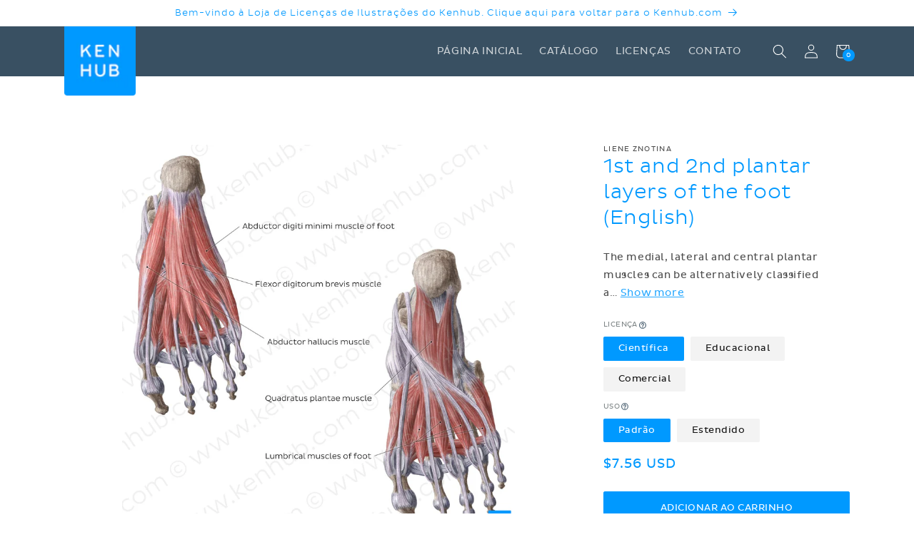

--- FILE ---
content_type: text/html; charset=utf-8
request_url: https://store.kenhub.com/pt/products/1st-and-2nd-plantar-layers-of-the-foot-english
body_size: 37281
content:
<!doctype html>
<html class="no-js" lang="pt-BR">
  <head>
    <meta charset="utf-8">
    <meta http-equiv="X-UA-Compatible" content="IE=edge">
    <meta name="viewport" content="width=device-width,initial-scale=1">
    <meta name="theme-color" content="">
    <link rel="canonical" href="https://store.kenhub.com/pt/products/1st-and-2nd-plantar-layers-of-the-foot-english">
    <link rel="preconnect" href="https://cdn.shopify.com" crossorigin><link rel="icon" type="image/png" href="//store.kenhub.com/cdn/shop/files/kenhub_k_88.png?crop=center&height=32&v=1683627788&width=32"><link rel="preconnect" href="https://fonts.shopifycdn.com" crossorigin><title>
      1st and 2nd plantar layers of the foot (English)
 &ndash; Kenhub Image License Store</title>

    
      <meta name="description" content="The medial, lateral and central plantar muscles can be alternatively classified according to four muscular layers. The first (left) and second (right) layers can be identified in this image. The first layer is composed of three muscles: the abductor hallucis (medial), flexor digitorum brevis (central) and abductor digi">
    

    

<meta property="og:site_name" content="Kenhub Image License Store">
<meta property="og:url" content="https://store.kenhub.com/pt/products/1st-and-2nd-plantar-layers-of-the-foot-english">
<meta property="og:title" content="1st and 2nd plantar layers of the foot (English)">
<meta property="og:type" content="product">
<meta property="og:description" content="The medial, lateral and central plantar muscles can be alternatively classified according to four muscular layers. The first (left) and second (right) layers can be identified in this image. The first layer is composed of three muscles: the abductor hallucis (medial), flexor digitorum brevis (central) and abductor digi"><meta property="og:image" content="http://store.kenhub.com/cdn/shop/products/90092320d9a68c6a2e1999ad30d293ed.jpg?v=1694523257">
  <meta property="og:image:secure_url" content="https://store.kenhub.com/cdn/shop/products/90092320d9a68c6a2e1999ad30d293ed.jpg?v=1694523257">
  <meta property="og:image:width" content="1400">
  <meta property="og:image:height" content="1400"><meta property="og:price:amount" content="7.56">
  <meta property="og:price:currency" content="USD"><meta name="robots" content="noindex, nofollow"><meta name="twitter:card" content="summary_large_image">
<meta name="twitter:title" content="1st and 2nd plantar layers of the foot (English)">
<meta name="twitter:description" content="The medial, lateral and central plantar muscles can be alternatively classified according to four muscular layers. The first (left) and second (right) layers can be identified in this image. The first layer is composed of three muscles: the abductor hallucis (medial), flexor digitorum brevis (central) and abductor digi">


    <script src="//store.kenhub.com/cdn/shop/t/2/assets/constants.js?v=95358004781563950421685521075" defer="defer"></script>
    <script src="//store.kenhub.com/cdn/shop/t/2/assets/pubsub.js?v=2921868252632587581685521075" defer="defer"></script>
    <script src="//store.kenhub.com/cdn/shop/t/2/assets/global.js?v=127210358271191040921685521075" defer="defer"></script>
    <script>window.performance && window.performance.mark && window.performance.mark('shopify.content_for_header.start');</script><meta id="shopify-digital-wallet" name="shopify-digital-wallet" content="/75573264710/digital_wallets/dialog">
<meta name="shopify-checkout-api-token" content="22dba60cb5539f13815196d47ab75b4b">
<meta id="in-context-paypal-metadata" data-shop-id="75573264710" data-venmo-supported="false" data-environment="production" data-locale="pt_BR" data-paypal-v4="true" data-currency="USD">
<link rel="alternate" hreflang="x-default" href="https://store.kenhub.com/products/1st-and-2nd-plantar-layers-of-the-foot-english">
<link rel="alternate" hreflang="de" href="https://store.kenhub.com/de/products/1st-and-2nd-plantar-layers-of-the-foot-english">
<link rel="alternate" hreflang="es" href="https://store.kenhub.com/es/products/1st-and-2nd-plantar-layers-of-the-foot-english">
<link rel="alternate" hreflang="pt" href="https://store.kenhub.com/pt/products/1st-and-2nd-plantar-layers-of-the-foot-english">
<link rel="alternate" type="application/json+oembed" href="https://store.kenhub.com/pt/products/1st-and-2nd-plantar-layers-of-the-foot-english.oembed">
<script async="async" src="/checkouts/internal/preloads.js?locale=pt-US"></script>
<link rel="preconnect" href="https://shop.app" crossorigin="anonymous">
<script async="async" src="https://shop.app/checkouts/internal/preloads.js?locale=pt-US&shop_id=75573264710" crossorigin="anonymous"></script>
<script id="apple-pay-shop-capabilities" type="application/json">{"shopId":75573264710,"countryCode":"DE","currencyCode":"USD","merchantCapabilities":["supports3DS"],"merchantId":"gid:\/\/shopify\/Shop\/75573264710","merchantName":"Kenhub Image License Store","requiredBillingContactFields":["postalAddress","email"],"requiredShippingContactFields":["postalAddress","email"],"shippingType":"shipping","supportedNetworks":["visa","maestro","masterCard","amex"],"total":{"type":"pending","label":"Kenhub Image License Store","amount":"1.00"},"shopifyPaymentsEnabled":true,"supportsSubscriptions":true}</script>
<script id="shopify-features" type="application/json">{"accessToken":"22dba60cb5539f13815196d47ab75b4b","betas":["rich-media-storefront-analytics"],"domain":"store.kenhub.com","predictiveSearch":true,"shopId":75573264710,"locale":"pt-br"}</script>
<script>var Shopify = Shopify || {};
Shopify.shop = "f3dd20-2.myshopify.com";
Shopify.locale = "pt-BR";
Shopify.currency = {"active":"USD","rate":"1.0"};
Shopify.country = "US";
Shopify.theme = {"name":"Kenhub Dawn","id":149766603078,"schema_name":"Dawn","schema_version":"9.0.0","theme_store_id":887,"role":"main"};
Shopify.theme.handle = "null";
Shopify.theme.style = {"id":null,"handle":null};
Shopify.cdnHost = "store.kenhub.com/cdn";
Shopify.routes = Shopify.routes || {};
Shopify.routes.root = "/pt/";</script>
<script type="module">!function(o){(o.Shopify=o.Shopify||{}).modules=!0}(window);</script>
<script>!function(o){function n(){var o=[];function n(){o.push(Array.prototype.slice.apply(arguments))}return n.q=o,n}var t=o.Shopify=o.Shopify||{};t.loadFeatures=n(),t.autoloadFeatures=n()}(window);</script>
<script>
  window.ShopifyPay = window.ShopifyPay || {};
  window.ShopifyPay.apiHost = "shop.app\/pay";
  window.ShopifyPay.redirectState = null;
</script>
<script id="shop-js-analytics" type="application/json">{"pageType":"product"}</script>
<script defer="defer" async type="module" src="//store.kenhub.com/cdn/shopifycloud/shop-js/modules/v2/client.init-shop-cart-sync_CpK_qbI_.pt-BR.esm.js"></script>
<script defer="defer" async type="module" src="//store.kenhub.com/cdn/shopifycloud/shop-js/modules/v2/chunk.common_CC48fWmh.esm.js"></script>
<script type="module">
  await import("//store.kenhub.com/cdn/shopifycloud/shop-js/modules/v2/client.init-shop-cart-sync_CpK_qbI_.pt-BR.esm.js");
await import("//store.kenhub.com/cdn/shopifycloud/shop-js/modules/v2/chunk.common_CC48fWmh.esm.js");

  window.Shopify.SignInWithShop?.initShopCartSync?.({"fedCMEnabled":true,"windoidEnabled":true});

</script>
<script>
  window.Shopify = window.Shopify || {};
  if (!window.Shopify.featureAssets) window.Shopify.featureAssets = {};
  window.Shopify.featureAssets['shop-js'] = {"shop-cart-sync":["modules/v2/client.shop-cart-sync_Djx2ikEo.pt-BR.esm.js","modules/v2/chunk.common_CC48fWmh.esm.js"],"init-fed-cm":["modules/v2/client.init-fed-cm_C88K6Cfq.pt-BR.esm.js","modules/v2/chunk.common_CC48fWmh.esm.js"],"init-shop-email-lookup-coordinator":["modules/v2/client.init-shop-email-lookup-coordinator_B_yoxzKd.pt-BR.esm.js","modules/v2/chunk.common_CC48fWmh.esm.js"],"shop-cash-offers":["modules/v2/client.shop-cash-offers_vBsRS08O.pt-BR.esm.js","modules/v2/chunk.common_CC48fWmh.esm.js","modules/v2/chunk.modal_72eNO8xI.esm.js"],"shop-button":["modules/v2/client.shop-button_DcBl8CzC.pt-BR.esm.js","modules/v2/chunk.common_CC48fWmh.esm.js"],"init-windoid":["modules/v2/client.init-windoid_DnSb4Edp.pt-BR.esm.js","modules/v2/chunk.common_CC48fWmh.esm.js"],"avatar":["modules/v2/client.avatar_BTnouDA3.pt-BR.esm.js"],"init-shop-cart-sync":["modules/v2/client.init-shop-cart-sync_CpK_qbI_.pt-BR.esm.js","modules/v2/chunk.common_CC48fWmh.esm.js"],"shop-toast-manager":["modules/v2/client.shop-toast-manager_BXxi-esh.pt-BR.esm.js","modules/v2/chunk.common_CC48fWmh.esm.js"],"pay-button":["modules/v2/client.pay-button_DdfnNLOz.pt-BR.esm.js","modules/v2/chunk.common_CC48fWmh.esm.js"],"shop-login-button":["modules/v2/client.shop-login-button_DSORA3YL.pt-BR.esm.js","modules/v2/chunk.common_CC48fWmh.esm.js","modules/v2/chunk.modal_72eNO8xI.esm.js"],"init-customer-accounts-sign-up":["modules/v2/client.init-customer-accounts-sign-up_BoHUTnGB.pt-BR.esm.js","modules/v2/client.shop-login-button_DSORA3YL.pt-BR.esm.js","modules/v2/chunk.common_CC48fWmh.esm.js","modules/v2/chunk.modal_72eNO8xI.esm.js"],"init-shop-for-new-customer-accounts":["modules/v2/client.init-shop-for-new-customer-accounts_BzWMIHlz.pt-BR.esm.js","modules/v2/client.shop-login-button_DSORA3YL.pt-BR.esm.js","modules/v2/chunk.common_CC48fWmh.esm.js","modules/v2/chunk.modal_72eNO8xI.esm.js"],"init-customer-accounts":["modules/v2/client.init-customer-accounts_-mLONQF3.pt-BR.esm.js","modules/v2/client.shop-login-button_DSORA3YL.pt-BR.esm.js","modules/v2/chunk.common_CC48fWmh.esm.js","modules/v2/chunk.modal_72eNO8xI.esm.js"],"shop-follow-button":["modules/v2/client.shop-follow-button_DySNjAxK.pt-BR.esm.js","modules/v2/chunk.common_CC48fWmh.esm.js","modules/v2/chunk.modal_72eNO8xI.esm.js"],"lead-capture":["modules/v2/client.lead-capture_GnhbeKJY.pt-BR.esm.js","modules/v2/chunk.common_CC48fWmh.esm.js","modules/v2/chunk.modal_72eNO8xI.esm.js"],"checkout-modal":["modules/v2/client.checkout-modal_Dm8-tJfi.pt-BR.esm.js","modules/v2/chunk.common_CC48fWmh.esm.js","modules/v2/chunk.modal_72eNO8xI.esm.js"],"shop-login":["modules/v2/client.shop-login_e7hLVD96.pt-BR.esm.js","modules/v2/chunk.common_CC48fWmh.esm.js","modules/v2/chunk.modal_72eNO8xI.esm.js"],"payment-terms":["modules/v2/client.payment-terms_DJkmzTR8.pt-BR.esm.js","modules/v2/chunk.common_CC48fWmh.esm.js","modules/v2/chunk.modal_72eNO8xI.esm.js"]};
</script>
<script id="__st">var __st={"a":75573264710,"offset":3600,"reqid":"d30b010e-2075-4e97-8e6d-7d850f84df61-1766336715","pageurl":"store.kenhub.com\/pt\/products\/1st-and-2nd-plantar-layers-of-the-foot-english","u":"77c7c86a87cd","p":"product","rtyp":"product","rid":8589988659526};</script>
<script>window.ShopifyPaypalV4VisibilityTracking = true;</script>
<script id="captcha-bootstrap">!function(){'use strict';const t='contact',e='account',n='new_comment',o=[[t,t],['blogs',n],['comments',n],[t,'customer']],c=[[e,'customer_login'],[e,'guest_login'],[e,'recover_customer_password'],[e,'create_customer']],r=t=>t.map((([t,e])=>`form[action*='/${t}']:not([data-nocaptcha='true']) input[name='form_type'][value='${e}']`)).join(','),a=t=>()=>t?[...document.querySelectorAll(t)].map((t=>t.form)):[];function s(){const t=[...o],e=r(t);return a(e)}const i='password',u='form_key',d=['recaptcha-v3-token','g-recaptcha-response','h-captcha-response',i],f=()=>{try{return window.sessionStorage}catch{return}},m='__shopify_v',_=t=>t.elements[u];function p(t,e,n=!1){try{const o=window.sessionStorage,c=JSON.parse(o.getItem(e)),{data:r}=function(t){const{data:e,action:n}=t;return t[m]||n?{data:e,action:n}:{data:t,action:n}}(c);for(const[e,n]of Object.entries(r))t.elements[e]&&(t.elements[e].value=n);n&&o.removeItem(e)}catch(o){console.error('form repopulation failed',{error:o})}}const l='form_type',E='cptcha';function T(t){t.dataset[E]=!0}const w=window,h=w.document,L='Shopify',v='ce_forms',y='captcha';let A=!1;((t,e)=>{const n=(g='f06e6c50-85a8-45c8-87d0-21a2b65856fe',I='https://cdn.shopify.com/shopifycloud/storefront-forms-hcaptcha/ce_storefront_forms_captcha_hcaptcha.v1.5.2.iife.js',D={infoText:'Protegido por hCaptcha',privacyText:'Privacidade',termsText:'Termos'},(t,e,n)=>{const o=w[L][v],c=o.bindForm;if(c)return c(t,g,e,D).then(n);var r;o.q.push([[t,g,e,D],n]),r=I,A||(h.body.append(Object.assign(h.createElement('script'),{id:'captcha-provider',async:!0,src:r})),A=!0)});var g,I,D;w[L]=w[L]||{},w[L][v]=w[L][v]||{},w[L][v].q=[],w[L][y]=w[L][y]||{},w[L][y].protect=function(t,e){n(t,void 0,e),T(t)},Object.freeze(w[L][y]),function(t,e,n,w,h,L){const[v,y,A,g]=function(t,e,n){const i=e?o:[],u=t?c:[],d=[...i,...u],f=r(d),m=r(i),_=r(d.filter((([t,e])=>n.includes(e))));return[a(f),a(m),a(_),s()]}(w,h,L),I=t=>{const e=t.target;return e instanceof HTMLFormElement?e:e&&e.form},D=t=>v().includes(t);t.addEventListener('submit',(t=>{const e=I(t);if(!e)return;const n=D(e)&&!e.dataset.hcaptchaBound&&!e.dataset.recaptchaBound,o=_(e),c=g().includes(e)&&(!o||!o.value);(n||c)&&t.preventDefault(),c&&!n&&(function(t){try{if(!f())return;!function(t){const e=f();if(!e)return;const n=_(t);if(!n)return;const o=n.value;o&&e.removeItem(o)}(t);const e=Array.from(Array(32),(()=>Math.random().toString(36)[2])).join('');!function(t,e){_(t)||t.append(Object.assign(document.createElement('input'),{type:'hidden',name:u})),t.elements[u].value=e}(t,e),function(t,e){const n=f();if(!n)return;const o=[...t.querySelectorAll(`input[type='${i}']`)].map((({name:t})=>t)),c=[...d,...o],r={};for(const[a,s]of new FormData(t).entries())c.includes(a)||(r[a]=s);n.setItem(e,JSON.stringify({[m]:1,action:t.action,data:r}))}(t,e)}catch(e){console.error('failed to persist form',e)}}(e),e.submit())}));const S=(t,e)=>{t&&!t.dataset[E]&&(n(t,e.some((e=>e===t))),T(t))};for(const o of['focusin','change'])t.addEventListener(o,(t=>{const e=I(t);D(e)&&S(e,y())}));const B=e.get('form_key'),M=e.get(l),P=B&&M;t.addEventListener('DOMContentLoaded',(()=>{const t=y();if(P)for(const e of t)e.elements[l].value===M&&p(e,B);[...new Set([...A(),...v().filter((t=>'true'===t.dataset.shopifyCaptcha))])].forEach((e=>S(e,t)))}))}(h,new URLSearchParams(w.location.search),n,t,e,['guest_login'])})(!0,!0)}();</script>
<script integrity="sha256-4kQ18oKyAcykRKYeNunJcIwy7WH5gtpwJnB7kiuLZ1E=" data-source-attribution="shopify.loadfeatures" defer="defer" src="//store.kenhub.com/cdn/shopifycloud/storefront/assets/storefront/load_feature-a0a9edcb.js" crossorigin="anonymous"></script>
<script crossorigin="anonymous" defer="defer" src="//store.kenhub.com/cdn/shopifycloud/storefront/assets/shopify_pay/storefront-65b4c6d7.js?v=20250812"></script>
<script data-source-attribution="shopify.dynamic_checkout.dynamic.init">var Shopify=Shopify||{};Shopify.PaymentButton=Shopify.PaymentButton||{isStorefrontPortableWallets:!0,init:function(){window.Shopify.PaymentButton.init=function(){};var t=document.createElement("script");t.src="https://store.kenhub.com/cdn/shopifycloud/portable-wallets/latest/portable-wallets.pt-br.js",t.type="module",document.head.appendChild(t)}};
</script>
<script data-source-attribution="shopify.dynamic_checkout.buyer_consent">
  function portableWalletsHideBuyerConsent(e){var t=document.getElementById("shopify-buyer-consent"),n=document.getElementById("shopify-subscription-policy-button");t&&n&&(t.classList.add("hidden"),t.setAttribute("aria-hidden","true"),n.removeEventListener("click",e))}function portableWalletsShowBuyerConsent(e){var t=document.getElementById("shopify-buyer-consent"),n=document.getElementById("shopify-subscription-policy-button");t&&n&&(t.classList.remove("hidden"),t.removeAttribute("aria-hidden"),n.addEventListener("click",e))}window.Shopify?.PaymentButton&&(window.Shopify.PaymentButton.hideBuyerConsent=portableWalletsHideBuyerConsent,window.Shopify.PaymentButton.showBuyerConsent=portableWalletsShowBuyerConsent);
</script>
<script data-source-attribution="shopify.dynamic_checkout.cart.bootstrap">document.addEventListener("DOMContentLoaded",(function(){function t(){return document.querySelector("shopify-accelerated-checkout-cart, shopify-accelerated-checkout")}if(t())Shopify.PaymentButton.init();else{new MutationObserver((function(e,n){t()&&(Shopify.PaymentButton.init(),n.disconnect())})).observe(document.body,{childList:!0,subtree:!0})}}));
</script>
<link id="shopify-accelerated-checkout-styles" rel="stylesheet" media="screen" href="https://store.kenhub.com/cdn/shopifycloud/portable-wallets/latest/accelerated-checkout-backwards-compat.css" crossorigin="anonymous">
<style id="shopify-accelerated-checkout-cart">
        #shopify-buyer-consent {
  margin-top: 1em;
  display: inline-block;
  width: 100%;
}

#shopify-buyer-consent.hidden {
  display: none;
}

#shopify-subscription-policy-button {
  background: none;
  border: none;
  padding: 0;
  text-decoration: underline;
  font-size: inherit;
  cursor: pointer;
}

#shopify-subscription-policy-button::before {
  box-shadow: none;
}

      </style>
<script id="sections-script" data-sections="header" defer="defer" src="//store.kenhub.com/cdn/shop/t/2/compiled_assets/scripts.js?1303"></script>
<script>window.performance && window.performance.mark && window.performance.mark('shopify.content_for_header.end');</script>


    <style data-shopify>

      @font-face {
        font-family: "Pluto Sans Light";
        src: url("//store.kenhub.com/cdn/shop/t/2/assets/pluto_sans_light.woff2?v=70517113466621398871685979167") format("woff2");
      }
      @font-face {
        font-family: "Pluto Sans Regular";
        src: url("//store.kenhub.com/cdn/shop/t/2/assets/pluto_sans_regular.woff2?v=113457758487899721181685979169") format("woff2");
      }
      @font-face {
        font-family: "Pluto Sans Medium";
        src: url("//store.kenhub.com/cdn/shop/t/2/assets/pluto_sans_medium.woff2?v=56474514195469595841685979168") format("woff2");
      }

      @font-face {
  font-family: Assistant;
  font-weight: 400;
  font-style: normal;
  font-display: swap;
  src: url("//store.kenhub.com/cdn/fonts/assistant/assistant_n4.9120912a469cad1cc292572851508ca49d12e768.woff2") format("woff2"),
       url("//store.kenhub.com/cdn/fonts/assistant/assistant_n4.6e9875ce64e0fefcd3f4446b7ec9036b3ddd2985.woff") format("woff");
}

      @font-face {
  font-family: Assistant;
  font-weight: 700;
  font-style: normal;
  font-display: swap;
  src: url("//store.kenhub.com/cdn/fonts/assistant/assistant_n7.bf44452348ec8b8efa3aa3068825305886b1c83c.woff2") format("woff2"),
       url("//store.kenhub.com/cdn/fonts/assistant/assistant_n7.0c887fee83f6b3bda822f1150b912c72da0f7b64.woff") format("woff");
}

      
      
      @font-face {
  font-family: Assistant;
  font-weight: 400;
  font-style: normal;
  font-display: swap;
  src: url("//store.kenhub.com/cdn/fonts/assistant/assistant_n4.9120912a469cad1cc292572851508ca49d12e768.woff2") format("woff2"),
       url("//store.kenhub.com/cdn/fonts/assistant/assistant_n4.6e9875ce64e0fefcd3f4446b7ec9036b3ddd2985.woff") format("woff");
}


      :root {
        --font-body-family: "Pluto Sans Regular", Helvetica, Arial, sans-serif;
        --font-body-style: normal;
        --font-body-weight: normal;
        --font-body-weight-bold: "Pluto Sans Medium", Helvetica, Arial, sans-serif;

        --font-heading-family: "Pluto Sans Light", Helvetica, Arial, sans-serif;
        --font-heading-style: normal;
        --font-heading-weight: normal;

        --font-body-scale: 1.0;
        --font-heading-scale: 1.0;

        --color-base-text: 18, 18, 18;
        --color-shadow: 18, 18, 18;
        --color-base-background-1: 255, 255, 255;
        --color-base-background-2: 243, 243, 243;
        --color-base-background-3: 57, 80, 98;
        --color-base-solid-button-labels: 255, 255, 255;
        --color-base-outline-button-labels: 0, 153, 255;
        --color-base-accent-1: 0, 153, 255;
        --color-base-accent-2: 0, 153, 255;
        --payment-terms-background-color: #ffffff;

        --gradient-base-background-1: #ffffff;
        --gradient-base-background-2: #f3f3f3;
        --gradient-base-accent-1: #0099ff;
        --gradient-base-accent-2: #0099ff;

        --media-padding: px;
        --media-border-opacity: 0.05;
        --media-border-width: 0px;
        --media-radius: 0px;
        --media-shadow-opacity: 0.0;
        --media-shadow-horizontal-offset: 0px;
        --media-shadow-vertical-offset: 4px;
        --media-shadow-blur-radius: 5px;
        --media-shadow-visible: 0;

        --page-width: 120rem;
        --page-width-margin: 0rem;

        --product-card-image-padding: 0.0rem;
        --product-card-corner-radius: 0.4rem;
        --product-card-text-alignment: left;
        --product-card-border-width: 0.1rem;
        --product-card-border-opacity: 0.1;
        --product-card-shadow-opacity: 0.0;
        --product-card-shadow-visible: 0;
        --product-card-shadow-horizontal-offset: 0.0rem;
        --product-card-shadow-vertical-offset: 0.4rem;
        --product-card-shadow-blur-radius: 0.5rem;

        --collection-card-image-padding: 0.0rem;
        --collection-card-corner-radius: 0.4rem;
        --collection-card-text-alignment: left;
        --collection-card-border-width: 0.1rem;
        --collection-card-border-opacity: 0.1;
        --collection-card-shadow-opacity: 0.0;
        --collection-card-shadow-visible: 0;
        --collection-card-shadow-horizontal-offset: 0.0rem;
        --collection-card-shadow-vertical-offset: 0.4rem;
        --collection-card-shadow-blur-radius: 0.5rem;

        --blog-card-image-padding: 0.0rem;
        --blog-card-corner-radius: 0.0rem;
        --blog-card-text-alignment: left;
        --blog-card-border-width: 0.0rem;
        --blog-card-border-opacity: 0.1;
        --blog-card-shadow-opacity: 0.0;
        --blog-card-shadow-visible: 0;
        --blog-card-shadow-horizontal-offset: 0.0rem;
        --blog-card-shadow-vertical-offset: 0.4rem;
        --blog-card-shadow-blur-radius: 0.5rem;

        --badge-corner-radius: 4.0rem;

        --popup-border-width: 1px;
        --popup-border-opacity: 0.1;
        --popup-corner-radius: 0px;
        --popup-shadow-opacity: 0.0;
        --popup-shadow-horizontal-offset: 0px;
        --popup-shadow-vertical-offset: 4px;
        --popup-shadow-blur-radius: 5px;

        --drawer-border-width: 1px;
        --drawer-border-opacity: 0.1;
        --drawer-shadow-opacity: 0.0;
        --drawer-shadow-horizontal-offset: 0px;
        --drawer-shadow-vertical-offset: 4px;
        --drawer-shadow-blur-radius: 5px;

        --spacing-sections-desktop: 0px;
        --spacing-sections-mobile: 0px;

        --grid-desktop-vertical-spacing: 8px;
        --grid-desktop-horizontal-spacing: 8px;
        --grid-mobile-vertical-spacing: 4px;
        --grid-mobile-horizontal-spacing: 4px;

        --text-boxes-border-opacity: 0.1;
        --text-boxes-border-width: 0px;
        --text-boxes-radius: 0px;
        --text-boxes-shadow-opacity: 0.0;
        --text-boxes-shadow-visible: 0;
        --text-boxes-shadow-horizontal-offset: 0px;
        --text-boxes-shadow-vertical-offset: 4px;
        --text-boxes-shadow-blur-radius: 5px;

        --buttons-radius: 2px;
        --buttons-radius-outset: 3px;
        --buttons-border-width: 1px;
        --buttons-border-opacity: 1.0;
        --buttons-shadow-opacity: 0.0;
        --buttons-shadow-visible: 0;
        --buttons-shadow-horizontal-offset: 0px;
        --buttons-shadow-vertical-offset: 4px;
        --buttons-shadow-blur-radius: 5px;
        --buttons-border-offset: 0.3px;

        --inputs-radius: 0px;
        --inputs-border-width: 1px;
        --inputs-border-opacity: 0.55;
        --inputs-shadow-opacity: 0.0;
        --inputs-shadow-horizontal-offset: 0px;
        --inputs-margin-offset: 0px;
        --inputs-shadow-vertical-offset: 4px;
        --inputs-shadow-blur-radius: 5px;
        --inputs-radius-outset: 0px;

        --variant-pills-radius: 40px;
        --variant-pills-border-width: 1px;
        --variant-pills-border-opacity: 0.55;
        --variant-pills-shadow-opacity: 0.0;
        --variant-pills-shadow-horizontal-offset: 0px;
        --variant-pills-shadow-vertical-offset: 4px;
        --variant-pills-shadow-blur-radius: 5px;
      }

      *,
      *::before,
      *::after {
        box-sizing: inherit;
      }

      html {
        box-sizing: border-box;
        font-size: calc(var(--font-body-scale) * 62.5%);
        height: 100%;
      }

      body {
        display: grid;
        grid-template-rows: auto auto 1fr auto;
        grid-template-columns: 100%;
        min-height: 100%;
        margin: 0;
        font-size: 1.5rem;
        letter-spacing: 0.06rem;
        line-height: calc(1 + 0.8 / var(--font-body-scale));
        font-family: var(--font-body-family);
        font-style: var(--font-body-style);
        font-weight: var(--font-body-weight);
      }

      @media screen and (min-width: 750px) {
        body {
          font-size: 1.6rem;
        }
      }
    </style>

    <link href="//store.kenhub.com/cdn/shop/t/2/assets/base.css?v=30769688730033470351706777554" rel="stylesheet" type="text/css" media="all" />
    
    
      <link href="//store.kenhub.com/cdn/shop/t/2/assets/kh-pixify.css?v=21814761423402804261689772850" rel="stylesheet" type="text/css" media="all" />
      <script src="//store.kenhub.com/cdn/shop/t/2/assets/kh-pixify.js?v=10679353638423485881691746801" defer="defer"></script>
    
<link rel="preload" as="font" href="//store.kenhub.com/cdn/fonts/assistant/assistant_n4.9120912a469cad1cc292572851508ca49d12e768.woff2" type="font/woff2" crossorigin><link rel="preload" as="font" href="//store.kenhub.com/cdn/fonts/assistant/assistant_n4.9120912a469cad1cc292572851508ca49d12e768.woff2" type="font/woff2" crossorigin><link rel="stylesheet" href="//store.kenhub.com/cdn/shop/t/2/assets/component-predictive-search.css?v=85913294783299393391693495869" media="print" onload="this.media='all'"><script>document.documentElement.className = document.documentElement.className.replace('no-js', 'js');
    if (Shopify.designMode) {
      document.documentElement.classList.add('shopify-design-mode');
    }
    </script>
  <link href="https://cdn.shopify.com/extensions/e86cf474-15d3-4132-b727-a3f1c0d72046/pixify-26/assets/block-colors.css?cb=47f01751" rel="stylesheet" type="text/css" media="all">
<link href="https://cdn.shopify.com/extensions/e86cf474-15d3-4132-b727-a3f1c0d72046/pixify-26/assets/block-collection-grid.css?cb=58b4f16d" rel="stylesheet" type="text/css" media="all">
<link href="https://cdn.shopify.com/extensions/e86cf474-15d3-4132-b727-a3f1c0d72046/pixify-26/assets/block-metafields.css?cb=e726a993" rel="stylesheet" type="text/css" media="all">
<link href="https://monorail-edge.shopifysvc.com" rel="dns-prefetch">
<script>(function(){if ("sendBeacon" in navigator && "performance" in window) {try {var session_token_from_headers = performance.getEntriesByType('navigation')[0].serverTiming.find(x => x.name == '_s').description;} catch {var session_token_from_headers = undefined;}var session_cookie_matches = document.cookie.match(/_shopify_s=([^;]*)/);var session_token_from_cookie = session_cookie_matches && session_cookie_matches.length === 2 ? session_cookie_matches[1] : "";var session_token = session_token_from_headers || session_token_from_cookie || "";function handle_abandonment_event(e) {var entries = performance.getEntries().filter(function(entry) {return /monorail-edge.shopifysvc.com/.test(entry.name);});if (!window.abandonment_tracked && entries.length === 0) {window.abandonment_tracked = true;var currentMs = Date.now();var navigation_start = performance.timing.navigationStart;var payload = {shop_id: 75573264710,url: window.location.href,navigation_start,duration: currentMs - navigation_start,session_token,page_type: "product"};window.navigator.sendBeacon("https://monorail-edge.shopifysvc.com/v1/produce", JSON.stringify({schema_id: "online_store_buyer_site_abandonment/1.1",payload: payload,metadata: {event_created_at_ms: currentMs,event_sent_at_ms: currentMs}}));}}window.addEventListener('pagehide', handle_abandonment_event);}}());</script>
<script id="web-pixels-manager-setup">(function e(e,d,r,n,o){if(void 0===o&&(o={}),!Boolean(null===(a=null===(i=window.Shopify)||void 0===i?void 0:i.analytics)||void 0===a?void 0:a.replayQueue)){var i,a;window.Shopify=window.Shopify||{};var t=window.Shopify;t.analytics=t.analytics||{};var s=t.analytics;s.replayQueue=[],s.publish=function(e,d,r){return s.replayQueue.push([e,d,r]),!0};try{self.performance.mark("wpm:start")}catch(e){}var l=function(){var e={modern:/Edge?\/(1{2}[4-9]|1[2-9]\d|[2-9]\d{2}|\d{4,})\.\d+(\.\d+|)|Firefox\/(1{2}[4-9]|1[2-9]\d|[2-9]\d{2}|\d{4,})\.\d+(\.\d+|)|Chrom(ium|e)\/(9{2}|\d{3,})\.\d+(\.\d+|)|(Maci|X1{2}).+ Version\/(15\.\d+|(1[6-9]|[2-9]\d|\d{3,})\.\d+)([,.]\d+|)( \(\w+\)|)( Mobile\/\w+|) Safari\/|Chrome.+OPR\/(9{2}|\d{3,})\.\d+\.\d+|(CPU[ +]OS|iPhone[ +]OS|CPU[ +]iPhone|CPU IPhone OS|CPU iPad OS)[ +]+(15[._]\d+|(1[6-9]|[2-9]\d|\d{3,})[._]\d+)([._]\d+|)|Android:?[ /-](13[3-9]|1[4-9]\d|[2-9]\d{2}|\d{4,})(\.\d+|)(\.\d+|)|Android.+Firefox\/(13[5-9]|1[4-9]\d|[2-9]\d{2}|\d{4,})\.\d+(\.\d+|)|Android.+Chrom(ium|e)\/(13[3-9]|1[4-9]\d|[2-9]\d{2}|\d{4,})\.\d+(\.\d+|)|SamsungBrowser\/([2-9]\d|\d{3,})\.\d+/,legacy:/Edge?\/(1[6-9]|[2-9]\d|\d{3,})\.\d+(\.\d+|)|Firefox\/(5[4-9]|[6-9]\d|\d{3,})\.\d+(\.\d+|)|Chrom(ium|e)\/(5[1-9]|[6-9]\d|\d{3,})\.\d+(\.\d+|)([\d.]+$|.*Safari\/(?![\d.]+ Edge\/[\d.]+$))|(Maci|X1{2}).+ Version\/(10\.\d+|(1[1-9]|[2-9]\d|\d{3,})\.\d+)([,.]\d+|)( \(\w+\)|)( Mobile\/\w+|) Safari\/|Chrome.+OPR\/(3[89]|[4-9]\d|\d{3,})\.\d+\.\d+|(CPU[ +]OS|iPhone[ +]OS|CPU[ +]iPhone|CPU IPhone OS|CPU iPad OS)[ +]+(10[._]\d+|(1[1-9]|[2-9]\d|\d{3,})[._]\d+)([._]\d+|)|Android:?[ /-](13[3-9]|1[4-9]\d|[2-9]\d{2}|\d{4,})(\.\d+|)(\.\d+|)|Mobile Safari.+OPR\/([89]\d|\d{3,})\.\d+\.\d+|Android.+Firefox\/(13[5-9]|1[4-9]\d|[2-9]\d{2}|\d{4,})\.\d+(\.\d+|)|Android.+Chrom(ium|e)\/(13[3-9]|1[4-9]\d|[2-9]\d{2}|\d{4,})\.\d+(\.\d+|)|Android.+(UC? ?Browser|UCWEB|U3)[ /]?(15\.([5-9]|\d{2,})|(1[6-9]|[2-9]\d|\d{3,})\.\d+)\.\d+|SamsungBrowser\/(5\.\d+|([6-9]|\d{2,})\.\d+)|Android.+MQ{2}Browser\/(14(\.(9|\d{2,})|)|(1[5-9]|[2-9]\d|\d{3,})(\.\d+|))(\.\d+|)|K[Aa][Ii]OS\/(3\.\d+|([4-9]|\d{2,})\.\d+)(\.\d+|)/},d=e.modern,r=e.legacy,n=navigator.userAgent;return n.match(d)?"modern":n.match(r)?"legacy":"unknown"}(),u="modern"===l?"modern":"legacy",c=(null!=n?n:{modern:"",legacy:""})[u],f=function(e){return[e.baseUrl,"/wpm","/b",e.hashVersion,"modern"===e.buildTarget?"m":"l",".js"].join("")}({baseUrl:d,hashVersion:r,buildTarget:u}),m=function(e){var d=e.version,r=e.bundleTarget,n=e.surface,o=e.pageUrl,i=e.monorailEndpoint;return{emit:function(e){var a=e.status,t=e.errorMsg,s=(new Date).getTime(),l=JSON.stringify({metadata:{event_sent_at_ms:s},events:[{schema_id:"web_pixels_manager_load/3.1",payload:{version:d,bundle_target:r,page_url:o,status:a,surface:n,error_msg:t},metadata:{event_created_at_ms:s}}]});if(!i)return console&&console.warn&&console.warn("[Web Pixels Manager] No Monorail endpoint provided, skipping logging."),!1;try{return self.navigator.sendBeacon.bind(self.navigator)(i,l)}catch(e){}var u=new XMLHttpRequest;try{return u.open("POST",i,!0),u.setRequestHeader("Content-Type","text/plain"),u.send(l),!0}catch(e){return console&&console.warn&&console.warn("[Web Pixels Manager] Got an unhandled error while logging to Monorail."),!1}}}}({version:r,bundleTarget:l,surface:e.surface,pageUrl:self.location.href,monorailEndpoint:e.monorailEndpoint});try{o.browserTarget=l,function(e){var d=e.src,r=e.async,n=void 0===r||r,o=e.onload,i=e.onerror,a=e.sri,t=e.scriptDataAttributes,s=void 0===t?{}:t,l=document.createElement("script"),u=document.querySelector("head"),c=document.querySelector("body");if(l.async=n,l.src=d,a&&(l.integrity=a,l.crossOrigin="anonymous"),s)for(var f in s)if(Object.prototype.hasOwnProperty.call(s,f))try{l.dataset[f]=s[f]}catch(e){}if(o&&l.addEventListener("load",o),i&&l.addEventListener("error",i),u)u.appendChild(l);else{if(!c)throw new Error("Did not find a head or body element to append the script");c.appendChild(l)}}({src:f,async:!0,onload:function(){if(!function(){var e,d;return Boolean(null===(d=null===(e=window.Shopify)||void 0===e?void 0:e.analytics)||void 0===d?void 0:d.initialized)}()){var d=window.webPixelsManager.init(e)||void 0;if(d){var r=window.Shopify.analytics;r.replayQueue.forEach((function(e){var r=e[0],n=e[1],o=e[2];d.publishCustomEvent(r,n,o)})),r.replayQueue=[],r.publish=d.publishCustomEvent,r.visitor=d.visitor,r.initialized=!0}}},onerror:function(){return m.emit({status:"failed",errorMsg:"".concat(f," has failed to load")})},sri:function(e){var d=/^sha384-[A-Za-z0-9+/=]+$/;return"string"==typeof e&&d.test(e)}(c)?c:"",scriptDataAttributes:o}),m.emit({status:"loading"})}catch(e){m.emit({status:"failed",errorMsg:(null==e?void 0:e.message)||"Unknown error"})}}})({shopId: 75573264710,storefrontBaseUrl: "https://store.kenhub.com",extensionsBaseUrl: "https://extensions.shopifycdn.com/cdn/shopifycloud/web-pixels-manager",monorailEndpoint: "https://monorail-edge.shopifysvc.com/unstable/produce_batch",surface: "storefront-renderer",enabledBetaFlags: ["2dca8a86"],webPixelsConfigList: [{"id":"51249478","eventPayloadVersion":"1","runtimeContext":"LAX","scriptVersion":"82","type":"CUSTOM","privacyPurposes":["ANALYTICS","MARKETING","SALE_OF_DATA"],"name":"Amplitude"},{"id":"shopify-app-pixel","configuration":"{}","eventPayloadVersion":"v1","runtimeContext":"STRICT","scriptVersion":"0450","apiClientId":"shopify-pixel","type":"APP","privacyPurposes":["ANALYTICS","MARKETING"]},{"id":"shopify-custom-pixel","eventPayloadVersion":"v1","runtimeContext":"LAX","scriptVersion":"0450","apiClientId":"shopify-pixel","type":"CUSTOM","privacyPurposes":["ANALYTICS","MARKETING"]}],isMerchantRequest: false,initData: {"shop":{"name":"Kenhub Image License Store","paymentSettings":{"currencyCode":"USD"},"myshopifyDomain":"f3dd20-2.myshopify.com","countryCode":"DE","storefrontUrl":"https:\/\/store.kenhub.com\/pt"},"customer":null,"cart":null,"checkout":null,"productVariants":[{"price":{"amount":7.56,"currencyCode":"USD"},"product":{"title":"1st and 2nd plantar layers of the foot (English)","vendor":"Liene Znotina","id":"8589988659526","untranslatedTitle":"1st and 2nd plantar layers of the foot (English)","url":"\/pt\/products\/1st-and-2nd-plantar-layers-of-the-foot-english","type":"Photo"},"id":"48520905720134","image":{"src":"\/\/store.kenhub.com\/cdn\/shop\/products\/90092320d9a68c6a2e1999ad30d293ed.jpg?v=1694523257"},"sku":"8589988659526-Science-Standard","title":"Science \/ Standard","untranslatedTitle":"Science \/ Standard"},{"price":{"amount":66.39,"currencyCode":"USD"},"product":{"title":"1st and 2nd plantar layers of the foot (English)","vendor":"Liene Znotina","id":"8589988659526","untranslatedTitle":"1st and 2nd plantar layers of the foot (English)","url":"\/pt\/products\/1st-and-2nd-plantar-layers-of-the-foot-english","type":"Photo"},"id":"48520905752902","image":{"src":"\/\/store.kenhub.com\/cdn\/shop\/products\/90092320d9a68c6a2e1999ad30d293ed.jpg?v=1694523257"},"sku":"8589988659526-Science-Extended","title":"Science \/ Extended","untranslatedTitle":"Science \/ Extended"},{"price":{"amount":15.97,"currencyCode":"USD"},"product":{"title":"1st and 2nd plantar layers of the foot (English)","vendor":"Liene Znotina","id":"8589988659526","untranslatedTitle":"1st and 2nd plantar layers of the foot (English)","url":"\/pt\/products\/1st-and-2nd-plantar-layers-of-the-foot-english","type":"Photo"},"id":"48520905785670","image":{"src":"\/\/store.kenhub.com\/cdn\/shop\/products\/90092320d9a68c6a2e1999ad30d293ed.jpg?v=1694523257"},"sku":"8589988659526-Education-Standard","title":"Education \/ Standard","untranslatedTitle":"Education \/ Standard"},{"price":{"amount":41.18,"currencyCode":"USD"},"product":{"title":"1st and 2nd plantar layers of the foot (English)","vendor":"Liene Znotina","id":"8589988659526","untranslatedTitle":"1st and 2nd plantar layers of the foot (English)","url":"\/pt\/products\/1st-and-2nd-plantar-layers-of-the-foot-english","type":"Photo"},"id":"48520905818438","image":{"src":"\/\/store.kenhub.com\/cdn\/shop\/products\/90092320d9a68c6a2e1999ad30d293ed.jpg?v=1694523257"},"sku":"8589988659526-Education-Extended","title":"Education \/ Extended","untranslatedTitle":"Education \/ Extended"},{"price":{"amount":83.19,"currencyCode":"USD"},"product":{"title":"1st and 2nd plantar layers of the foot (English)","vendor":"Liene Znotina","id":"8589988659526","untranslatedTitle":"1st and 2nd plantar layers of the foot (English)","url":"\/pt\/products\/1st-and-2nd-plantar-layers-of-the-foot-english","type":"Photo"},"id":"48520905851206","image":{"src":"\/\/store.kenhub.com\/cdn\/shop\/products\/90092320d9a68c6a2e1999ad30d293ed.jpg?v=1694523257"},"sku":"8589988659526-Commerce-Standard","title":"Commerce \/ Standard","untranslatedTitle":"Commerce \/ Standard"},{"price":{"amount":251.26,"currencyCode":"USD"},"product":{"title":"1st and 2nd plantar layers of the foot (English)","vendor":"Liene Znotina","id":"8589988659526","untranslatedTitle":"1st and 2nd plantar layers of the foot (English)","url":"\/pt\/products\/1st-and-2nd-plantar-layers-of-the-foot-english","type":"Photo"},"id":"48520905883974","image":{"src":"\/\/store.kenhub.com\/cdn\/shop\/products\/90092320d9a68c6a2e1999ad30d293ed.jpg?v=1694523257"},"sku":"8589988659526-Commerce-Extended","title":"Commerce \/ Extended","untranslatedTitle":"Commerce \/ Extended"}],"purchasingCompany":null},},"https://store.kenhub.com/cdn","1e0b1122w61c904dfpc855754am2b403ea2",{"modern":"","legacy":""},{"shopId":"75573264710","storefrontBaseUrl":"https:\/\/store.kenhub.com","extensionBaseUrl":"https:\/\/extensions.shopifycdn.com\/cdn\/shopifycloud\/web-pixels-manager","surface":"storefront-renderer","enabledBetaFlags":"[\"2dca8a86\"]","isMerchantRequest":"false","hashVersion":"1e0b1122w61c904dfpc855754am2b403ea2","publish":"custom","events":"[[\"page_viewed\",{}],[\"product_viewed\",{\"productVariant\":{\"price\":{\"amount\":7.56,\"currencyCode\":\"USD\"},\"product\":{\"title\":\"1st and 2nd plantar layers of the foot (English)\",\"vendor\":\"Liene Znotina\",\"id\":\"8589988659526\",\"untranslatedTitle\":\"1st and 2nd plantar layers of the foot (English)\",\"url\":\"\/pt\/products\/1st-and-2nd-plantar-layers-of-the-foot-english\",\"type\":\"Photo\"},\"id\":\"48520905720134\",\"image\":{\"src\":\"\/\/store.kenhub.com\/cdn\/shop\/products\/90092320d9a68c6a2e1999ad30d293ed.jpg?v=1694523257\"},\"sku\":\"8589988659526-Science-Standard\",\"title\":\"Science \/ Standard\",\"untranslatedTitle\":\"Science \/ Standard\"}}]]"});</script><script>
  window.ShopifyAnalytics = window.ShopifyAnalytics || {};
  window.ShopifyAnalytics.meta = window.ShopifyAnalytics.meta || {};
  window.ShopifyAnalytics.meta.currency = 'USD';
  var meta = {"product":{"id":8589988659526,"gid":"gid:\/\/shopify\/Product\/8589988659526","vendor":"Liene Znotina","type":"Photo","variants":[{"id":48520905720134,"price":756,"name":"1st and 2nd plantar layers of the foot (English) - Science \/ Standard","public_title":"Science \/ Standard","sku":"8589988659526-Science-Standard"},{"id":48520905752902,"price":6639,"name":"1st and 2nd plantar layers of the foot (English) - Science \/ Extended","public_title":"Science \/ Extended","sku":"8589988659526-Science-Extended"},{"id":48520905785670,"price":1597,"name":"1st and 2nd plantar layers of the foot (English) - Education \/ Standard","public_title":"Education \/ Standard","sku":"8589988659526-Education-Standard"},{"id":48520905818438,"price":4118,"name":"1st and 2nd plantar layers of the foot (English) - Education \/ Extended","public_title":"Education \/ Extended","sku":"8589988659526-Education-Extended"},{"id":48520905851206,"price":8319,"name":"1st and 2nd plantar layers of the foot (English) - Commerce \/ Standard","public_title":"Commerce \/ Standard","sku":"8589988659526-Commerce-Standard"},{"id":48520905883974,"price":25126,"name":"1st and 2nd plantar layers of the foot (English) - Commerce \/ Extended","public_title":"Commerce \/ Extended","sku":"8589988659526-Commerce-Extended"}],"remote":false},"page":{"pageType":"product","resourceType":"product","resourceId":8589988659526}};
  for (var attr in meta) {
    window.ShopifyAnalytics.meta[attr] = meta[attr];
  }
</script>
<script class="analytics">
  (function () {
    var customDocumentWrite = function(content) {
      var jquery = null;

      if (window.jQuery) {
        jquery = window.jQuery;
      } else if (window.Checkout && window.Checkout.$) {
        jquery = window.Checkout.$;
      }

      if (jquery) {
        jquery('body').append(content);
      }
    };

    var hasLoggedConversion = function(token) {
      if (token) {
        return document.cookie.indexOf('loggedConversion=' + token) !== -1;
      }
      return false;
    }

    var setCookieIfConversion = function(token) {
      if (token) {
        var twoMonthsFromNow = new Date(Date.now());
        twoMonthsFromNow.setMonth(twoMonthsFromNow.getMonth() + 2);

        document.cookie = 'loggedConversion=' + token + '; expires=' + twoMonthsFromNow;
      }
    }

    var trekkie = window.ShopifyAnalytics.lib = window.trekkie = window.trekkie || [];
    if (trekkie.integrations) {
      return;
    }
    trekkie.methods = [
      'identify',
      'page',
      'ready',
      'track',
      'trackForm',
      'trackLink'
    ];
    trekkie.factory = function(method) {
      return function() {
        var args = Array.prototype.slice.call(arguments);
        args.unshift(method);
        trekkie.push(args);
        return trekkie;
      };
    };
    for (var i = 0; i < trekkie.methods.length; i++) {
      var key = trekkie.methods[i];
      trekkie[key] = trekkie.factory(key);
    }
    trekkie.load = function(config) {
      trekkie.config = config || {};
      trekkie.config.initialDocumentCookie = document.cookie;
      var first = document.getElementsByTagName('script')[0];
      var script = document.createElement('script');
      script.type = 'text/javascript';
      script.onerror = function(e) {
        var scriptFallback = document.createElement('script');
        scriptFallback.type = 'text/javascript';
        scriptFallback.onerror = function(error) {
                var Monorail = {
      produce: function produce(monorailDomain, schemaId, payload) {
        var currentMs = new Date().getTime();
        var event = {
          schema_id: schemaId,
          payload: payload,
          metadata: {
            event_created_at_ms: currentMs,
            event_sent_at_ms: currentMs
          }
        };
        return Monorail.sendRequest("https://" + monorailDomain + "/v1/produce", JSON.stringify(event));
      },
      sendRequest: function sendRequest(endpointUrl, payload) {
        // Try the sendBeacon API
        if (window && window.navigator && typeof window.navigator.sendBeacon === 'function' && typeof window.Blob === 'function' && !Monorail.isIos12()) {
          var blobData = new window.Blob([payload], {
            type: 'text/plain'
          });

          if (window.navigator.sendBeacon(endpointUrl, blobData)) {
            return true;
          } // sendBeacon was not successful

        } // XHR beacon

        var xhr = new XMLHttpRequest();

        try {
          xhr.open('POST', endpointUrl);
          xhr.setRequestHeader('Content-Type', 'text/plain');
          xhr.send(payload);
        } catch (e) {
          console.log(e);
        }

        return false;
      },
      isIos12: function isIos12() {
        return window.navigator.userAgent.lastIndexOf('iPhone; CPU iPhone OS 12_') !== -1 || window.navigator.userAgent.lastIndexOf('iPad; CPU OS 12_') !== -1;
      }
    };
    Monorail.produce('monorail-edge.shopifysvc.com',
      'trekkie_storefront_load_errors/1.1',
      {shop_id: 75573264710,
      theme_id: 149766603078,
      app_name: "storefront",
      context_url: window.location.href,
      source_url: "//store.kenhub.com/cdn/s/trekkie.storefront.4b0d51228c8d1703f19d66468963c9de55bf59b0.min.js"});

        };
        scriptFallback.async = true;
        scriptFallback.src = '//store.kenhub.com/cdn/s/trekkie.storefront.4b0d51228c8d1703f19d66468963c9de55bf59b0.min.js';
        first.parentNode.insertBefore(scriptFallback, first);
      };
      script.async = true;
      script.src = '//store.kenhub.com/cdn/s/trekkie.storefront.4b0d51228c8d1703f19d66468963c9de55bf59b0.min.js';
      first.parentNode.insertBefore(script, first);
    };
    trekkie.load(
      {"Trekkie":{"appName":"storefront","development":false,"defaultAttributes":{"shopId":75573264710,"isMerchantRequest":null,"themeId":149766603078,"themeCityHash":"8900785297272011507","contentLanguage":"pt-BR","currency":"USD","eventMetadataId":"725433e0-1f69-4563-b18a-bbc9311d6349"},"isServerSideCookieWritingEnabled":true,"monorailRegion":"shop_domain","enabledBetaFlags":["65f19447"]},"Session Attribution":{},"S2S":{"facebookCapiEnabled":false,"source":"trekkie-storefront-renderer","apiClientId":580111}}
    );

    var loaded = false;
    trekkie.ready(function() {
      if (loaded) return;
      loaded = true;

      window.ShopifyAnalytics.lib = window.trekkie;

      var originalDocumentWrite = document.write;
      document.write = customDocumentWrite;
      try { window.ShopifyAnalytics.merchantGoogleAnalytics.call(this); } catch(error) {};
      document.write = originalDocumentWrite;

      window.ShopifyAnalytics.lib.page(null,{"pageType":"product","resourceType":"product","resourceId":8589988659526,"shopifyEmitted":true});

      var match = window.location.pathname.match(/checkouts\/(.+)\/(thank_you|post_purchase)/)
      var token = match? match[1]: undefined;
      if (!hasLoggedConversion(token)) {
        setCookieIfConversion(token);
        window.ShopifyAnalytics.lib.track("Viewed Product",{"currency":"USD","variantId":48520905720134,"productId":8589988659526,"productGid":"gid:\/\/shopify\/Product\/8589988659526","name":"1st and 2nd plantar layers of the foot (English) - Science \/ Standard","price":"7.56","sku":"8589988659526-Science-Standard","brand":"Liene Znotina","variant":"Science \/ Standard","category":"Photo","nonInteraction":true,"remote":false},undefined,undefined,{"shopifyEmitted":true});
      window.ShopifyAnalytics.lib.track("monorail:\/\/trekkie_storefront_viewed_product\/1.1",{"currency":"USD","variantId":48520905720134,"productId":8589988659526,"productGid":"gid:\/\/shopify\/Product\/8589988659526","name":"1st and 2nd plantar layers of the foot (English) - Science \/ Standard","price":"7.56","sku":"8589988659526-Science-Standard","brand":"Liene Znotina","variant":"Science \/ Standard","category":"Photo","nonInteraction":true,"remote":false,"referer":"https:\/\/store.kenhub.com\/pt\/products\/1st-and-2nd-plantar-layers-of-the-foot-english"});
      }
    });


        var eventsListenerScript = document.createElement('script');
        eventsListenerScript.async = true;
        eventsListenerScript.src = "//store.kenhub.com/cdn/shopifycloud/storefront/assets/shop_events_listener-3da45d37.js";
        document.getElementsByTagName('head')[0].appendChild(eventsListenerScript);

})();</script>
<script
  defer
  src="https://store.kenhub.com/cdn/shopifycloud/perf-kit/shopify-perf-kit-2.1.2.min.js"
  data-application="storefront-renderer"
  data-shop-id="75573264710"
  data-render-region="gcp-us-east1"
  data-page-type="product"
  data-theme-instance-id="149766603078"
  data-theme-name="Dawn"
  data-theme-version="9.0.0"
  data-monorail-region="shop_domain"
  data-resource-timing-sampling-rate="10"
  data-shs="true"
  data-shs-beacon="true"
  data-shs-export-with-fetch="true"
  data-shs-logs-sample-rate="1"
  data-shs-beacon-endpoint="https://store.kenhub.com/api/collect"
></script>
</head>

  <body class="gradient">
    <a class="skip-to-content-link button visually-hidden" href="#MainContent">
      Pular para o conteúdo
    </a><!-- BEGIN sections: header-group -->
<div id="shopify-section-sections--19011448963398__announcement-bar" class="shopify-section shopify-section-group-header-group announcement-bar-section"><div class="announcement-bar color-background-1 gradient" role="region" aria-label="Comunicado" ><a href="https://www.kenhub.com/pt" class="announcement-bar__link link link--text focus-inset animate-arrow"><div class="page-width">
                <p class="announcement-bar__message center h5">
                  <span>Bem-vindo à Loja de Licenças de Ilustrações do Kenhub. Clique aqui para voltar para o Kenhub.com</span><svg
  viewBox="0 0 14 10"
  fill="none"
  aria-hidden="true"
  focusable="false"
  class="icon icon-arrow"
  xmlns="http://www.w3.org/2000/svg"
>
  <path fill-rule="evenodd" clip-rule="evenodd" d="M8.537.808a.5.5 0 01.817-.162l4 4a.5.5 0 010 .708l-4 4a.5.5 0 11-.708-.708L11.793 5.5H1a.5.5 0 010-1h10.793L8.646 1.354a.5.5 0 01-.109-.546z" fill="currentColor">
</svg>

</p>
              </div></a></div>
</div><div id="shopify-section-sections--19011448963398__header" class="shopify-section shopify-section-group-header-group section-header"><link rel="stylesheet" href="//store.kenhub.com/cdn/shop/t/2/assets/component-list-menu.css?v=151968516119678728991685521075" media="print" onload="this.media='all'">
<link rel="stylesheet" href="//store.kenhub.com/cdn/shop/t/2/assets/component-search.css?v=184225813856820874251685521075" media="print" onload="this.media='all'">
<link rel="stylesheet" href="//store.kenhub.com/cdn/shop/t/2/assets/component-menu-drawer.css?v=94074963897493609391685521075" media="print" onload="this.media='all'">
<link rel="stylesheet" href="//store.kenhub.com/cdn/shop/t/2/assets/component-cart-notification.css?v=108833082844665799571685521075" media="print" onload="this.media='all'">
<link rel="stylesheet" href="//store.kenhub.com/cdn/shop/t/2/assets/component-cart-items.css?v=109136710002389702371689780455" media="print" onload="this.media='all'">
<link rel="stylesheet" href="//store.kenhub.com/cdn/shop/t/2/assets/component-header.css?v=60516248557734232151685979170" media="all"><link rel="stylesheet" href="//store.kenhub.com/cdn/shop/t/2/assets/component-price.css?v=65402837579211014041685521075" media="print" onload="this.media='all'">
  <link rel="stylesheet" href="//store.kenhub.com/cdn/shop/t/2/assets/component-loading-overlay.css?v=167310470843593579841685521075" media="print" onload="this.media='all'">

<noscript><link href="//store.kenhub.com/cdn/shop/t/2/assets/component-list-menu.css?v=151968516119678728991685521075" rel="stylesheet" type="text/css" media="all" /></noscript>
<noscript><link href="//store.kenhub.com/cdn/shop/t/2/assets/component-search.css?v=184225813856820874251685521075" rel="stylesheet" type="text/css" media="all" /></noscript>
<noscript><link href="//store.kenhub.com/cdn/shop/t/2/assets/component-menu-drawer.css?v=94074963897493609391685521075" rel="stylesheet" type="text/css" media="all" /></noscript>
<noscript><link href="//store.kenhub.com/cdn/shop/t/2/assets/component-cart-notification.css?v=108833082844665799571685521075" rel="stylesheet" type="text/css" media="all" /></noscript>
<noscript><link href="//store.kenhub.com/cdn/shop/t/2/assets/component-cart-items.css?v=109136710002389702371689780455" rel="stylesheet" type="text/css" media="all" /></noscript>

<style>
  header-drawer {
    justify-self: start;
    margin-left: -1.2rem;
  }@media screen and (min-width: 990px) {
      header-drawer {
        display: none;
      }
    }.menu-drawer-container {
    display: flex;
  }

  .list-menu {
    list-style: none;
    padding: 0;
    margin: 0;
  }

  .list-menu--inline {
    display: inline-flex;
    flex-wrap: wrap;
  }

  summary.list-menu__item {
    padding-right: 2.7rem;
  }

  .list-menu__item {
    display: flex;
    align-items: center;
    line-height: calc(1 + 0.3 / var(--font-body-scale));
  }

  .list-menu__item--link {
    text-decoration: none;
    padding-bottom: 1rem;
    padding-top: 1rem;
    line-height: calc(1 + 0.8 / var(--font-body-scale));
  }

  @media screen and (min-width: 750px) {
    .list-menu__item--link {
      padding-bottom: 0.5rem;
      padding-top: 0.5rem;
    }
  }
</style><style data-shopify>.header {
    padding-top: 10px;
    padding-bottom: 10px;
  }

  .section-header {
    position: sticky; /* This is for fixing a Safari z-index issue. PR #2147 */
    margin-bottom: 0px;
  }

  @media screen and (min-width: 750px) {
    .section-header {
      margin-bottom: 0px;
    }
  }

  @media screen and (min-width: 990px) {
    .header {
      padding-top: 20px;
      padding-bottom: 20px;
    }
  }</style><script src="//store.kenhub.com/cdn/shop/t/2/assets/details-disclosure.js?v=153497636716254413831685521075" defer="defer"></script>
<script src="//store.kenhub.com/cdn/shop/t/2/assets/details-modal.js?v=4511761896672669691685521075" defer="defer"></script>
<script src="//store.kenhub.com/cdn/shop/t/2/assets/cart-notification.js?v=160453272920806432391685521075" defer="defer"></script>
<script src="//store.kenhub.com/cdn/shop/t/2/assets/search-form.js?v=113639710312857635801685521075" defer="defer"></script><svg xmlns="http://www.w3.org/2000/svg" class="hidden">
  <symbol id="icon-search" viewbox="0 0 18 19" fill="none">
    <path fill-rule="evenodd" clip-rule="evenodd" d="M11.03 11.68A5.784 5.784 0 112.85 3.5a5.784 5.784 0 018.18 8.18zm.26 1.12a6.78 6.78 0 11.72-.7l5.4 5.4a.5.5 0 11-.71.7l-5.41-5.4z" fill="currentColor"/>
  </symbol>

  <symbol id="icon-reset" class="icon icon-close"  fill="none" viewBox="0 0 18 18" stroke="currentColor">
    <circle r="8.5" cy="9" cx="9" stroke-opacity="0.2"/>
    <path d="M6.82972 6.82915L1.17193 1.17097" stroke-linecap="round" stroke-linejoin="round" transform="translate(5 5)"/>
    <path d="M1.22896 6.88502L6.77288 1.11523" stroke-linecap="round" stroke-linejoin="round" transform="translate(5 5)"/>
  </symbol>

  <symbol id="icon-close" class="icon icon-close" fill="none" viewBox="0 0 18 17">
    <path d="M.865 15.978a.5.5 0 00.707.707l7.433-7.431 7.579 7.282a.501.501 0 00.846-.37.5.5 0 00-.153-.351L9.712 8.546l7.417-7.416a.5.5 0 10-.707-.708L8.991 7.853 1.413.573a.5.5 0 10-.693.72l7.563 7.268-7.418 7.417z" fill="currentColor">
  </symbol>
</svg><sticky-header data-sticky-type="on-scroll-up" class="header-wrapper color-background-3">
  <header class="header header--middle-left header--mobile-center page-width header--has-menu"><header-drawer data-breakpoint="tablet">
        <details id="Details-menu-drawer-container" class="menu-drawer-container">
          <summary class="header__icon header__icon--menu header__icon--summary link focus-inset" aria-label="Menu">
            <span>
              <svg
  xmlns="http://www.w3.org/2000/svg"
  aria-hidden="true"
  focusable="false"
  class="icon icon-hamburger"
  fill="none"
  viewBox="0 0 18 16"
>
  <path d="M1 .5a.5.5 0 100 1h15.71a.5.5 0 000-1H1zM.5 8a.5.5 0 01.5-.5h15.71a.5.5 0 010 1H1A.5.5 0 01.5 8zm0 7a.5.5 0 01.5-.5h15.71a.5.5 0 010 1H1a.5.5 0 01-.5-.5z" fill="currentColor">
</svg>

              <svg
  xmlns="http://www.w3.org/2000/svg"
  aria-hidden="true"
  focusable="false"
  class="icon icon-close"
  fill="none"
  viewBox="0 0 18 17"
>
  <path d="M.865 15.978a.5.5 0 00.707.707l7.433-7.431 7.579 7.282a.501.501 0 00.846-.37.5.5 0 00-.153-.351L9.712 8.546l7.417-7.416a.5.5 0 10-.707-.708L8.991 7.853 1.413.573a.5.5 0 10-.693.72l7.563 7.268-7.418 7.417z" fill="currentColor">
</svg>

            </span>
          </summary>
          <div id="menu-drawer" class="gradient menu-drawer motion-reduce" tabindex="-1">
            <div class="menu-drawer__inner-container">
              <div class="menu-drawer__navigation-container">
                <nav class="menu-drawer__navigation">
                  <ul class="menu-drawer__menu has-submenu list-menu" role="list"><li><a href="/pt" class="menu-drawer__menu-item list-menu__item link link--text focus-inset">
                            Página inicial
                          </a></li><li><a href="/pt/collections" class="menu-drawer__menu-item list-menu__item link link--text focus-inset">
                            Catálogo
                          </a></li><li><a href="/pt/pages/licence-terms" class="menu-drawer__menu-item list-menu__item link link--text focus-inset">
                            Licenças
                          </a></li><li><a href="/pt/pages/contact" class="menu-drawer__menu-item list-menu__item link link--text focus-inset">
                            Contato
                          </a></li></ul>
                </nav>
                <div class="menu-drawer__utility-links"><a href="https://store.kenhub.com/customer_authentication/redirect?locale=pt-BR&region_country=US" class="menu-drawer__account link focus-inset h5 medium-hide large-up-hide">
                      <svg
  xmlns="http://www.w3.org/2000/svg"
  aria-hidden="true"
  focusable="false"
  class="icon icon-account"
  fill="none"
  viewBox="0 0 18 19"
>
  <path fill-rule="evenodd" clip-rule="evenodd" d="M6 4.5a3 3 0 116 0 3 3 0 01-6 0zm3-4a4 4 0 100 8 4 4 0 000-8zm5.58 12.15c1.12.82 1.83 2.24 1.91 4.85H1.51c.08-2.6.79-4.03 1.9-4.85C4.66 11.75 6.5 11.5 9 11.5s4.35.26 5.58 1.15zM9 10.5c-2.5 0-4.65.24-6.17 1.35C1.27 12.98.5 14.93.5 18v.5h17V18c0-3.07-.77-5.02-2.33-6.15-1.52-1.1-3.67-1.35-6.17-1.35z" fill="currentColor">
</svg>

Fazer login</a><ul class="list list-social list-unstyled" role="list"></ul>
                </div>
              </div>
            </div>
          </div>
        </details>
      </header-drawer><a href="/pt" class="header__heading-link link link--text focus-inset"><div class="header__heading-logo-wrapper">
                
                <img src="//store.kenhub.com/cdn/shop/files/kenhub_logo_1181.png?v=1683627227&amp;width=600" alt="Kenhub Image License Store" srcset="//store.kenhub.com/cdn/shop/files/kenhub_logo_1181.png?v=1683627227&amp;width=90 90w, //store.kenhub.com/cdn/shop/files/kenhub_logo_1181.png?v=1683627227&amp;width=135 135w, //store.kenhub.com/cdn/shop/files/kenhub_logo_1181.png?v=1683627227&amp;width=180 180w" width="90" height="90.0" loading="eager" class="header__heading-logo motion-reduce" sizes="(max-width: 180px) 50vw, 90px">
              </div></a><nav class="header__inline-menu">
          <ul class="list-menu list-menu--inline" role="list"><li><a href="/pt" class="header__menu-item list-menu__item link link--text focus-inset">
                    <span>Página inicial</span>
                  </a></li><li><a href="/pt/collections" class="header__menu-item list-menu__item link link--text focus-inset">
                    <span>Catálogo</span>
                  </a></li><li><a href="/pt/pages/licence-terms" class="header__menu-item list-menu__item link link--text focus-inset">
                    <span>Licenças</span>
                  </a></li><li><a href="/pt/pages/contact" class="header__menu-item list-menu__item link link--text focus-inset">
                    <span>Contato</span>
                  </a></li></ul>
        </nav><div class="header__icons">
      <div class="desktop-localization-wrapper">
</div>
      <details-modal class="header__search">
        <details>
          <summary class="header__icon header__icon--search header__icon--summary link focus-inset modal__toggle" aria-haspopup="dialog" aria-label="Pesquisar">
            <span>
              <svg class="modal__toggle-open icon icon-search" aria-hidden="true" focusable="false">
                <use href="#icon-search">
              </svg>
              <svg class="modal__toggle-close icon icon-close" aria-hidden="true" focusable="false">
                <use href="#icon-close">
              </svg>
            </span>
          </summary>
          <div class="search-modal modal__content gradient" role="dialog" aria-modal="true" aria-label="Pesquisar">
            <div class="modal-overlay"></div>
            <div class="search-modal__content search-modal__content-bottom" tabindex="-1"><predictive-search class="search-modal__form" data-loading-text="Carregando..."><form action="/pt/search" method="get" role="search" class="search search-modal__form">
                    <div class="field">
                      <input class="search__input field__input"
                        id="Search-In-Modal"
                        type="search"
                        name="q"
                        value=""
                        placeholder="Pesquisar"role="combobox"
                          aria-expanded="false"
                          aria-owns="predictive-search-results"
                          aria-controls="predictive-search-results"
                          aria-haspopup="listbox"
                          aria-autocomplete="list"
                          autocorrect="off"
                          autocomplete="off"
                          autocapitalize="off"
                          spellcheck="false">
                      <label class="field__label" for="Search-In-Modal">Pesquisar</label>
                      <input type="hidden" name="options[prefix]" value="last">
                      <button type="reset" class="reset__button field__button hidden" aria-label="Limpar termo de pesquisa">
                        <svg class="icon icon-close" aria-hidden="true" focusable="false">
                          <use xlink:href="#icon-reset">
                        </svg>
                      </button>
                      <button class="search__button field__button" aria-label="Pesquisar">
                        <svg class="icon icon-search" aria-hidden="true" focusable="false">
                          <use href="#icon-search">
                        </svg>
                      </button>
                    </div><div class="predictive-search predictive-search--header" tabindex="-1" data-predictive-search>
                        <div class="predictive-search__loading-state">
                          <svg aria-hidden="true" focusable="false" class="spinner" viewBox="0 0 66 66" xmlns="http://www.w3.org/2000/svg">
                            <circle class="path" fill="none" stroke-width="6" cx="33" cy="33" r="30"></circle>
                          </svg>
                        </div>
                      </div>

                      <span class="predictive-search-status visually-hidden" role="status" aria-hidden="true"></span></form></predictive-search><button type="button" class="search-modal__close-button modal__close-button link link--text focus-inset" aria-label="Fechar">
                <svg class="icon icon-close" aria-hidden="true" focusable="false">
                  <use href="#icon-close">
                </svg>
              </button>
            </div>
          </div>
        </details>
      </details-modal><a href="https://store.kenhub.com/customer_authentication/redirect?locale=pt-BR&region_country=US" class="header__icon header__icon--account link focus-inset small-hide">
          <svg
  xmlns="http://www.w3.org/2000/svg"
  aria-hidden="true"
  focusable="false"
  class="icon icon-account"
  fill="none"
  viewBox="0 0 18 19"
>
  <path fill-rule="evenodd" clip-rule="evenodd" d="M6 4.5a3 3 0 116 0 3 3 0 01-6 0zm3-4a4 4 0 100 8 4 4 0 000-8zm5.58 12.15c1.12.82 1.83 2.24 1.91 4.85H1.51c.08-2.6.79-4.03 1.9-4.85C4.66 11.75 6.5 11.5 9 11.5s4.35.26 5.58 1.15zM9 10.5c-2.5 0-4.65.24-6.17 1.35C1.27 12.98.5 14.93.5 18v.5h17V18c0-3.07-.77-5.02-2.33-6.15-1.52-1.1-3.67-1.35-6.17-1.35z" fill="currentColor">
</svg>

          <span class="visually-hidden">Fazer login</span>
        </a>
      <a href="/pt/cart" class="header__icon header__icon--cart link focus-inset" id="cart-icon-bubble"><svg
  class="icon icon-cart-empty"
  aria-hidden="true"
  focusable="false"
  xmlns="http://www.w3.org/2000/svg"
  viewBox="0 0 40 40"
  fill="none"
>
  <path d="m15.75 11.8h-3.16l-.77 11.6a5 5 0 0 0 4.99 5.34h7.38a5 5 0 0 0 4.99-5.33l-.78-11.61zm0 1h-2.22l-.71 10.67a4 4 0 0 0 3.99 4.27h7.38a4 4 0 0 0 4-4.27l-.72-10.67h-2.22v.63a4.75 4.75 0 1 1 -9.5 0zm8.5 0h-7.5v.63a3.75 3.75 0 1 0 7.5 0z" fill="currentColor" fill-rule="evenodd"/>
</svg>
<span class="visually-hidden">Carrinho</span>
        <div id="kh-cart-quote-count" class="cart-count-bubble">0</div>
        
</a>
    </div>
  </header>
</sticky-header>

<cart-notification>
  <div class="cart-notification-wrapper page-width">
    <div
      id="cart-notification"
      class="cart-notification focus-inset color-background-3 gradient"
      aria-modal="true"
      aria-label="Item adicionado ao carrinho"
      role="dialog"
      tabindex="-1"
    >
      <div class="cart-notification__header">
        <h2 class="cart-notification__heading caption-large text-body"><svg
  class="icon icon-checkmark color-foreground-text"
  aria-hidden="true"
  focusable="false"
  xmlns="http://www.w3.org/2000/svg"
  viewBox="0 0 12 9"
  fill="none"
>
  <path fill-rule="evenodd" clip-rule="evenodd" d="M11.35.643a.5.5 0 01.006.707l-6.77 6.886a.5.5 0 01-.719-.006L.638 4.845a.5.5 0 11.724-.69l2.872 3.011 6.41-6.517a.5.5 0 01.707-.006h-.001z" fill="currentColor"/>
</svg>
Item adicionado ao carrinho
        </h2>
        <button
          type="button"
          class="cart-notification__close modal__close-button link link--text focus-inset"
          aria-label="Fechar"
        >
          <svg class="icon icon-close" aria-hidden="true" focusable="false">
            <use href="#icon-close">
          </svg>
        </button>
      </div>
      <div id="cart-notification-product" class="cart-notification-product"></div>
      <div class="cart-notification__links">
        <a
          href="/pt/cart"
          id="cart-notification-button"
          class="button button--secondary button--full-width"
        >Ver carrinho</a>
        <form action="/pt/cart" method="post" id="cart-notification-form">
          <button class="button button--primary button--full-width" name="checkout">
            Finalizar a compra
          </button>
        </form>
        <button type="button" class="link button-label">Voltar à loja</button>
      </div>
    </div>
  </div>
</cart-notification>
<style data-shopify>
  .cart-notification {
    display: none;
  }
</style>


<script type="application/ld+json">
  {
    "@context": "http://schema.org",
    "@type": "Organization",
    "name": "Kenhub Image License Store",
    
      "logo": "https:\/\/store.kenhub.com\/cdn\/shop\/files\/kenhub_logo_1181.png?v=1683627227\u0026width=500",
    
    "sameAs": [
      "",
      "",
      "",
      "",
      "",
      "",
      "",
      "",
      ""
    ],
    "url": "https:\/\/store.kenhub.com"
  }
</script>
</div>
<!-- END sections: header-group -->

    <main id="MainContent" class="content-for-layout focus-none " role="main" tabindex="-1">
      <section id="shopify-section-template--19011452633414__main" class="shopify-section section"><section
  id="MainProduct-template--19011452633414__main"
  class="page-width section-template--19011452633414__main-padding"
  data-section="template--19011452633414__main"
>
  <link href="//store.kenhub.com/cdn/shop/t/2/assets/section-main-product.css?v=153457712410372654641689760894" rel="stylesheet" type="text/css" media="all" />
  <link href="//store.kenhub.com/cdn/shop/t/2/assets/kh-main-product.css?v=64917193903039422301696348901" rel="stylesheet" type="text/css" media="all" />
  <link href="//store.kenhub.com/cdn/shop/t/2/assets/component-accordion.css?v=108218163588891241401692115395" rel="stylesheet" type="text/css" media="all" />
  <link href="//store.kenhub.com/cdn/shop/t/2/assets/component-price.css?v=65402837579211014041685521075" rel="stylesheet" type="text/css" media="all" />
  
  <link href="//store.kenhub.com/cdn/shop/t/2/assets/component-slider.css?v=111384418465749404671685521075" rel="stylesheet" type="text/css" media="all" />
  <link href="//store.kenhub.com/cdn/shop/t/2/assets/component-rating.css?v=24573085263941240431685521075" rel="stylesheet" type="text/css" media="all" />
  <link href="//store.kenhub.com/cdn/shop/t/2/assets/component-loading-overlay.css?v=167310470843593579841685521075" rel="stylesheet" type="text/css" media="all" />
  <link href="//store.kenhub.com/cdn/shop/t/2/assets/component-deferred-media.css?v=8449899997886876191685521075" rel="stylesheet" type="text/css" media="all" />
<style data-shopify>.section-template--19011452633414__main-padding {
      padding-top: 27px;
      padding-bottom: 9px;
    }

    @media screen and (min-width: 750px) {
      .section-template--19011452633414__main-padding {
        padding-top: 36px;
        padding-bottom: 12px;
      }
    }</style><script src="//store.kenhub.com/cdn/shop/t/2/assets/product-info.js?v=174806172978439001541685521075" defer="defer"></script>
  <script src="//store.kenhub.com/cdn/shop/t/2/assets/product-form.js?v=145447761961872889151692201974" defer="defer"></script>
  

  

  

  <div class="product product--large product--left product--stacked product--mobile-hide grid grid--1-col grid--2-col-tablet">
    <div class="grid__item product__media-wrapper">
      
<media-gallery
  id="MediaGallery-template--19011452633414__main"
  role="region"
  
    class="product__column-sticky"
  
  aria-label="Visualizador da galeria"
  data-desktop-layout="stacked"
>
  <div id="GalleryStatus-template--19011452633414__main" class="visually-hidden" role="status"></div>
  <slider-component id="GalleryViewer-template--19011452633414__main" class="slider-mobile-gutter"><a class="skip-to-content-link button visually-hidden quick-add-hidden" href="#ProductInfo-template--19011452633414__main">
        Pular para as informações do produto
      </a><ul
      id="Slider-Gallery-template--19011452633414__main"
      class="product__media-list contains-media grid grid--peek list-unstyled slider slider--mobile"
      role="list"
    ><li
            id="Slide-template--19011452633414__main-44888358453574"
            class="product__media-item grid__item slider__slide is-active"
            data-media-id="template--19011452633414__main-44888358453574"
          >

<div
  class="product-media-container media-type-image media-fit-contain global-media-settings gradient constrain-height"
  style="--ratio: 1.0; --preview-ratio: 1.0;"
>
  <noscript><div class="product__media media">
        <img src="//store.kenhub.com/cdn/shop/products/90092320d9a68c6a2e1999ad30d293ed.jpg?v=1694523257&amp;width=1946" alt="1st and 2nd plantar layers of the foot (English)" srcset="//store.kenhub.com/cdn/shop/products/90092320d9a68c6a2e1999ad30d293ed.jpg?v=1694523257&amp;width=246 246w, //store.kenhub.com/cdn/shop/products/90092320d9a68c6a2e1999ad30d293ed.jpg?v=1694523257&amp;width=493 493w, //store.kenhub.com/cdn/shop/products/90092320d9a68c6a2e1999ad30d293ed.jpg?v=1694523257&amp;width=600 600w, //store.kenhub.com/cdn/shop/products/90092320d9a68c6a2e1999ad30d293ed.jpg?v=1694523257&amp;width=713 713w, //store.kenhub.com/cdn/shop/products/90092320d9a68c6a2e1999ad30d293ed.jpg?v=1694523257&amp;width=823 823w, //store.kenhub.com/cdn/shop/products/90092320d9a68c6a2e1999ad30d293ed.jpg?v=1694523257&amp;width=990 990w, //store.kenhub.com/cdn/shop/products/90092320d9a68c6a2e1999ad30d293ed.jpg?v=1694523257&amp;width=1100 1100w, //store.kenhub.com/cdn/shop/products/90092320d9a68c6a2e1999ad30d293ed.jpg?v=1694523257&amp;width=1206 1206w, //store.kenhub.com/cdn/shop/products/90092320d9a68c6a2e1999ad30d293ed.jpg?v=1694523257&amp;width=1346 1346w, //store.kenhub.com/cdn/shop/products/90092320d9a68c6a2e1999ad30d293ed.jpg?v=1694523257&amp;width=1426 1426w, //store.kenhub.com/cdn/shop/products/90092320d9a68c6a2e1999ad30d293ed.jpg?v=1694523257&amp;width=1646 1646w, //store.kenhub.com/cdn/shop/products/90092320d9a68c6a2e1999ad30d293ed.jpg?v=1694523257&amp;width=1946 1946w" width="1946" height="1946" sizes="(min-width: 1200px) 715px, (min-width: 990px) calc(65.0vw - 10rem), (min-width: 750px) calc((100vw - 11.5rem) / 2), calc(100vw / 1 - 4rem)">
      </div></noscript>

  <modal-opener class="product__modal-opener product__modal-opener--image no-js-hidden" data-modal="#ProductModal-template--19011452633414__main">
    <span class="product__media-icon motion-reduce quick-add-hidden product__media-icon--none" aria-hidden="true"><svg
  aria-hidden="true"
  focusable="false"
  class="icon icon-plus"
  width="19"
  height="19"
  viewBox="0 0 19 19"
  fill="none"
  xmlns="http://www.w3.org/2000/svg"
>
  <path fill-rule="evenodd" clip-rule="evenodd" d="M4.66724 7.93978C4.66655 7.66364 4.88984 7.43922 5.16598 7.43853L10.6996 7.42464C10.9758 7.42395 11.2002 7.64724 11.2009 7.92339C11.2016 8.19953 10.9783 8.42395 10.7021 8.42464L5.16849 8.43852C4.89235 8.43922 4.66793 8.21592 4.66724 7.93978Z" fill="currentColor"/>
  <path fill-rule="evenodd" clip-rule="evenodd" d="M7.92576 4.66463C8.2019 4.66394 8.42632 4.88723 8.42702 5.16337L8.4409 10.697C8.44159 10.9732 8.2183 11.1976 7.94215 11.1983C7.66601 11.199 7.44159 10.9757 7.4409 10.6995L7.42702 5.16588C7.42633 4.88974 7.64962 4.66532 7.92576 4.66463Z" fill="currentColor"/>
  <path fill-rule="evenodd" clip-rule="evenodd" d="M12.8324 3.03011C10.1255 0.323296 5.73693 0.323296 3.03011 3.03011C0.323296 5.73693 0.323296 10.1256 3.03011 12.8324C5.73693 15.5392 10.1255 15.5392 12.8324 12.8324C15.5392 10.1256 15.5392 5.73693 12.8324 3.03011ZM2.32301 2.32301C5.42035 -0.774336 10.4421 -0.774336 13.5395 2.32301C16.6101 5.39361 16.6366 10.3556 13.619 13.4588L18.2473 18.0871C18.4426 18.2824 18.4426 18.599 18.2473 18.7943C18.0521 18.9895 17.7355 18.9895 17.5402 18.7943L12.8778 14.1318C9.76383 16.6223 5.20839 16.4249 2.32301 13.5395C-0.774335 10.4421 -0.774335 5.42035 2.32301 2.32301Z" fill="currentColor"/>
</svg>
</span>
    <div class="loading-overlay__spinner hidden">
      <svg
        aria-hidden="true"
        focusable="false"
        class="spinner"
        viewBox="0 0 66 66"
        xmlns="http://www.w3.org/2000/svg"
      >
        <circle class="path" fill="none" stroke-width="4" cx="33" cy="33" r="30"></circle>
      </svg>
    </div>
    <div class="product__media media media--transparent">
      <img src="//store.kenhub.com/cdn/shop/products/90092320d9a68c6a2e1999ad30d293ed.jpg?v=1694523257&amp;width=1946" alt="1st and 2nd plantar layers of the foot (English)" srcset="//store.kenhub.com/cdn/shop/products/90092320d9a68c6a2e1999ad30d293ed.jpg?v=1694523257&amp;width=246 246w, //store.kenhub.com/cdn/shop/products/90092320d9a68c6a2e1999ad30d293ed.jpg?v=1694523257&amp;width=493 493w, //store.kenhub.com/cdn/shop/products/90092320d9a68c6a2e1999ad30d293ed.jpg?v=1694523257&amp;width=600 600w, //store.kenhub.com/cdn/shop/products/90092320d9a68c6a2e1999ad30d293ed.jpg?v=1694523257&amp;width=713 713w, //store.kenhub.com/cdn/shop/products/90092320d9a68c6a2e1999ad30d293ed.jpg?v=1694523257&amp;width=823 823w, //store.kenhub.com/cdn/shop/products/90092320d9a68c6a2e1999ad30d293ed.jpg?v=1694523257&amp;width=990 990w, //store.kenhub.com/cdn/shop/products/90092320d9a68c6a2e1999ad30d293ed.jpg?v=1694523257&amp;width=1100 1100w, //store.kenhub.com/cdn/shop/products/90092320d9a68c6a2e1999ad30d293ed.jpg?v=1694523257&amp;width=1206 1206w, //store.kenhub.com/cdn/shop/products/90092320d9a68c6a2e1999ad30d293ed.jpg?v=1694523257&amp;width=1346 1346w, //store.kenhub.com/cdn/shop/products/90092320d9a68c6a2e1999ad30d293ed.jpg?v=1694523257&amp;width=1426 1426w, //store.kenhub.com/cdn/shop/products/90092320d9a68c6a2e1999ad30d293ed.jpg?v=1694523257&amp;width=1646 1646w, //store.kenhub.com/cdn/shop/products/90092320d9a68c6a2e1999ad30d293ed.jpg?v=1694523257&amp;width=1946 1946w" width="1946" height="1946" class="image-magnify-none" sizes="(min-width: 1200px) 715px, (min-width: 990px) calc(65.0vw - 10rem), (min-width: 750px) calc((100vw - 11.5rem) / 2), calc(100vw / 1 - 4rem)">
    </div>
    <button class="product__media-toggle quick-add-hidden product__media-zoom-none" type="button" aria-haspopup="dialog" data-media-id="44888358453574">
      <span class="visually-hidden">
        Abrir mídia 1 na janela modal
      </span>
    </button>
  </modal-opener></div>

          </li></ul><div class="slider-buttons no-js-hidden quick-add-hidden small-hide">
        <button
          type="button"
          class="slider-button slider-button--prev"
          name="previous"
          aria-label="Deslizar para a esquerda"
        >
          <svg aria-hidden="true" focusable="false" class="icon icon-caret" viewBox="0 0 10 6">
  <path fill-rule="evenodd" clip-rule="evenodd" d="M9.354.646a.5.5 0 00-.708 0L5 4.293 1.354.646a.5.5 0 00-.708.708l4 4a.5.5 0 00.708 0l4-4a.5.5 0 000-.708z" fill="currentColor">
</svg>

        </button>
        <div class="slider-counter caption">
          <span class="slider-counter--current">1</span>
          <span aria-hidden="true"> / </span>
          <span class="visually-hidden">de</span>
          <span class="slider-counter--total">2</span>
        </div>
        <button
          type="button"
          class="slider-button slider-button--next"
          name="next"
          aria-label="Deslizar para a direita"
        >
          <svg aria-hidden="true" focusable="false" class="icon icon-caret" viewBox="0 0 10 6">
  <path fill-rule="evenodd" clip-rule="evenodd" d="M9.354.646a.5.5 0 00-.708 0L5 4.293 1.354.646a.5.5 0 00-.708.708l4 4a.5.5 0 00.708 0l4-4a.5.5 0 000-.708z" fill="currentColor">
</svg>

        </button>
      </div></slider-component></media-gallery>

    </div>
    <div class="product__info-wrapper grid__item">
      <product-info
        id="ProductInfo-template--19011452633414__main"
        data-section="template--19011452633414__main"
        data-url="/pt/products/1st-and-2nd-plantar-layers-of-the-foot-english"
        class="product__info-container product__column-sticky"
      ><p
                class="product__text inline-richtext caption-with-letter-spacing"
                
              >Liene Znotina</p><div class="product__title" >
                <h1>1st and 2nd plantar layers of the foot (English)</h1>
                <a href="/pt/products/1st-and-2nd-plantar-layers-of-the-foot-english" class="product__title">
                  <h2 class="h1">
                    1st and 2nd plantar layers of the foot (English)
                  </h2>
                </a>
              </div><div class="product__description rte quick-add-hidden" >
                  The medial, lateral and central plantar muscles can be alternatively classified according to four muscular layers. The first (left) and second (right) layers can be identified in this image. The first layer is composed of three muscles: the abductor hallucis (medial), flexor digitorum brevis (central) and abductor digiti minimi (lateral). All three extend distally from the calcaneal tuberosity to the toes and contribute to the maintenance of the concavity of the foot. The second layer of plantar muscles consist of the quadratus plantae muscle and four lumbrical muscles, both of which belong to the central muscle group of the foot. Tendons of the flexor hallucis longus and flexor digitorum longus muscles run within the same plane as these muscles. The quadratus plantae muscle arises by a medial and lateral head from the calcaneus and inserts onto the lateral aspect of the tendon of the flexor digitorum longus muscle as it passes through this region. The four lumbrical muscles arise from the tendons of the flexor digitorum longus muscle at their angles of separation, and insert onto the medial aspect of the extensor expansions of toes 2-5.
                </div>
<variant-radios
      id="variant-radios-template--19011452633414__main"
      class="no-js-hidden"
      data-section="template--19011452633414__main"
      data-url="/pt/products/1st-and-2nd-plantar-layers-of-the-foot-english"
      
      
    >
        <fieldset class="js product-form__input">
          <legend class="form__label">
            <span>
              Licença
            </span>
            
<div class="kh-product-variant__tooltip">
                <svg
	xmlns="http://www.w3.org/2000/svg"
	aria-hidden="true"
	focusable="false"
	class="icon icon-question-mark"
	fill="none"
	viewBox="0 0 20 20"
>
	<path fill-rule="evenodd" d="M10 7.25c-.69 0-1.25.56-1.25 1.25a.75.75 0 0 1-1.5 0 2.75 2.75 0 1 1 3.758 2.56.61.61 0 0 0-.226.147.154.154 0 0 0-.032.046.75.75 0 0 1-1.5-.003c0-.865.696-1.385 1.208-1.586a1.25 1.25 0 0 0-.458-2.414Z" fill="currentColor"/><path d="M10 14.5a1 1 0 1 0 0-2 1 1 0 0 0 0 2Z" fill="currentColor"/><path fill-rule="evenodd" d="M10 17a7 7 0 1 0 0-14 7 7 0 0 0 0 14Zm0-1.5a5.5 5.5 0 1 0 0-11 5.5 5.5 0 0 0 0 11Z" fill="currentColor"/>
</svg>

                
                <div class="kh-product-variant__tooltip-content">
                  <ul class="kh-product-variant__tooltip-list">
                    <li class="kh-product-variant__tooltip-list-item">
                      <strong>Científica</strong>
                      <p>Licença para fins acadêmicos, como teses, pesquisas, publicações e apresentações científicas.</p>
                    </li>
                    <li class="kh-product-variant__tooltip-list-item">
                      <strong>Educacional</strong>
                    <p>Licença para fins educacionais, aulas ao vivo, apresentações, material distribuído e provas.</p>
                    </li>
                    <li class="kh-product-variant__tooltip-list-item">
                      <strong>Comercial</strong>
                      <p>Licença para fins comerciais, uso editorial, broadcast e vídeos, websites e redes sociais</p>
                    </li>
                    <li class="kh-product-variant__tooltip-list-item">
                      <i>
                      Por favor, visite nossa <a href="/pt/pages/licence-terms">página de licenças</a> para descobrir a melhor licença para você.
                      </i>
                    </li>
                  </ul>
                </div>
              </div></legend>
          

<input
      type="radio"
      id="template--19011452633414__main-1-0"
      name="License"
      value="Science"
      form="product-form-template--19011452633414__main"
      
        checked
      
      
    >
    <label for="template--19011452633414__main-1-0">
      Científica
      <span class="visually-hidden">Variante esgotada ou indisponível</span>
    </label>
<input
      type="radio"
      id="template--19011452633414__main-1-1"
      name="License"
      value="Education"
      form="product-form-template--19011452633414__main"
      
      
    >
    <label for="template--19011452633414__main-1-1">
      Educacional
      <span class="visually-hidden">Variante esgotada ou indisponível</span>
    </label>
<input
      type="radio"
      id="template--19011452633414__main-1-2"
      name="License"
      value="Commerce"
      form="product-form-template--19011452633414__main"
      
      
    >
    <label for="template--19011452633414__main-1-2">
      Comercial
      <span class="visually-hidden">Variante esgotada ou indisponível</span>
    </label>
        </fieldset>
        <fieldset class="js product-form__input">
          <legend class="form__label">
            <span>
              Uso
            </span>
            
<div class="kh-product-variant__tooltip">
                <svg
	xmlns="http://www.w3.org/2000/svg"
	aria-hidden="true"
	focusable="false"
	class="icon icon-question-mark"
	fill="none"
	viewBox="0 0 20 20"
>
	<path fill-rule="evenodd" d="M10 7.25c-.69 0-1.25.56-1.25 1.25a.75.75 0 0 1-1.5 0 2.75 2.75 0 1 1 3.758 2.56.61.61 0 0 0-.226.147.154.154 0 0 0-.032.046.75.75 0 0 1-1.5-.003c0-.865.696-1.385 1.208-1.586a1.25 1.25 0 0 0-.458-2.414Z" fill="currentColor"/><path d="M10 14.5a1 1 0 1 0 0-2 1 1 0 0 0 0 2Z" fill="currentColor"/><path fill-rule="evenodd" d="M10 17a7 7 0 1 0 0-14 7 7 0 0 0 0 14Zm0-1.5a5.5 5.5 0 1 0 0-11 5.5 5.5 0 0 0 0 11Z" fill="currentColor"/>
</svg>

              
                <div class="kh-product-variant__tooltip-content">
                  <ul class="kh-product-variant__tooltip-list">
                    <li class="kh-product-variant__tooltip-list-item">
                      <p>O uso estendido permite formas adicionais de utilização das nossas licenças. Confira os <a href="/pt/pages/licence-terms">termos de licença</a> para maiores informações.</p>
                    </li>
                  </ul>
                </div>
              </div></legend>
          

<input
      type="radio"
      id="template--19011452633414__main-2-0"
      name="Usage"
      value="Standard"
      form="product-form-template--19011452633414__main"
      
        checked
      
      
    >
    <label for="template--19011452633414__main-2-0">
      Padrão
      <span class="visually-hidden">Variante esgotada ou indisponível</span>
    </label>
<input
      type="radio"
      id="template--19011452633414__main-2-1"
      name="Usage"
      value="Extended"
      form="product-form-template--19011452633414__main"
      
      
    >
    <label for="template--19011452633414__main-2-1">
      Estendido
      <span class="visually-hidden">Variante esgotada ou indisponível</span>
    </label>
        </fieldset><script type="application/json">
        [{"id":48520905720134,"title":"Science \/ Standard","option1":"Science","option2":"Standard","option3":null,"sku":"8589988659526-Science-Standard","requires_shipping":false,"taxable":true,"featured_image":null,"available":true,"name":"1st and 2nd plantar layers of the foot (English) - Science \/ Standard","public_title":"Science \/ Standard","options":["Science","Standard"],"price":756,"weight":0,"compare_at_price":null,"inventory_management":null,"barcode":null,"requires_selling_plan":false,"selling_plan_allocations":[]},{"id":48520905752902,"title":"Science \/ Extended","option1":"Science","option2":"Extended","option3":null,"sku":"8589988659526-Science-Extended","requires_shipping":false,"taxable":true,"featured_image":null,"available":true,"name":"1st and 2nd plantar layers of the foot (English) - Science \/ Extended","public_title":"Science \/ Extended","options":["Science","Extended"],"price":6639,"weight":0,"compare_at_price":null,"inventory_management":null,"barcode":null,"requires_selling_plan":false,"selling_plan_allocations":[]},{"id":48520905785670,"title":"Education \/ Standard","option1":"Education","option2":"Standard","option3":null,"sku":"8589988659526-Education-Standard","requires_shipping":false,"taxable":true,"featured_image":null,"available":true,"name":"1st and 2nd plantar layers of the foot (English) - Education \/ Standard","public_title":"Education \/ Standard","options":["Education","Standard"],"price":1597,"weight":0,"compare_at_price":null,"inventory_management":null,"barcode":null,"requires_selling_plan":false,"selling_plan_allocations":[]},{"id":48520905818438,"title":"Education \/ Extended","option1":"Education","option2":"Extended","option3":null,"sku":"8589988659526-Education-Extended","requires_shipping":false,"taxable":true,"featured_image":null,"available":true,"name":"1st and 2nd plantar layers of the foot (English) - Education \/ Extended","public_title":"Education \/ Extended","options":["Education","Extended"],"price":4118,"weight":0,"compare_at_price":null,"inventory_management":null,"barcode":null,"requires_selling_plan":false,"selling_plan_allocations":[]},{"id":48520905851206,"title":"Commerce \/ Standard","option1":"Commerce","option2":"Standard","option3":null,"sku":"8589988659526-Commerce-Standard","requires_shipping":false,"taxable":true,"featured_image":null,"available":true,"name":"1st and 2nd plantar layers of the foot (English) - Commerce \/ Standard","public_title":"Commerce \/ Standard","options":["Commerce","Standard"],"price":8319,"weight":0,"compare_at_price":null,"inventory_management":null,"barcode":null,"requires_selling_plan":false,"selling_plan_allocations":[]},{"id":48520905883974,"title":"Commerce \/ Extended","option1":"Commerce","option2":"Extended","option3":null,"sku":"8589988659526-Commerce-Extended","requires_shipping":false,"taxable":true,"featured_image":null,"available":true,"name":"1st and 2nd plantar layers of the foot (English) - Commerce \/ Extended","public_title":"Commerce \/ Extended","options":["Commerce","Extended"],"price":25126,"weight":0,"compare_at_price":null,"inventory_management":null,"barcode":null,"requires_selling_plan":false,"selling_plan_allocations":[]}]
      </script>
    </variant-radios><noscript class="product-form__noscript-wrapper-template--19011452633414__main">
  <div class="product-form__input">
    <label class="form__label" for="Variants-template--19011452633414__main">Variantes do produto</label>
    <div class="select">
      <select
        name="id"
        id="Variants-template--19011452633414__main"
        class="select__select"
        form="product-form-template--19011452633414__main"
      ><option
            
              selected="selected"
            
            
            value="48520905720134"
          >Science / Standard - $7.56</option><option
            
            
            value="48520905752902"
          >Science / Extended - $66.39</option><option
            
            
            value="48520905785670"
          >Education / Standard - $15.97</option><option
            
            
            value="48520905818438"
          >Education / Extended - $41.18</option><option
            
            
            value="48520905851206"
          >Commerce / Standard - $83.19</option><option
            
            
            value="48520905883974"
          >Commerce / Extended - $251.26</option></select>
      <svg aria-hidden="true" focusable="false" class="icon icon-caret" viewBox="0 0 10 6">
  <path fill-rule="evenodd" clip-rule="evenodd" d="M9.354.646a.5.5 0 00-.708 0L5 4.293 1.354.646a.5.5 0 00-.708.708l4 4a.5.5 0 00.708 0l4-4a.5.5 0 000-.708z" fill="currentColor">
</svg>

    </div>
  </div>
</noscript>

<div class="no-js-hidden" id="price-template--19011452633414__main" role="status" >
<div class="
    price price--large price--show-badge">
  <div class="price__container"><div class="price__regular">
      <span class="visually-hidden visually-hidden--inline">Preço normal</span>
      <span class="price-item price-item--regular">
        $7.56 USD
      </span>
    </div>
    <div class="price__sale">
        <span class="visually-hidden visually-hidden--inline">Preço normal</span>
        <span>
          <s class="price-item price-item--regular">
            
              
            
          </s>
        </span><span class="visually-hidden visually-hidden--inline">Preço promocional</span>
      <span class="price-item price-item--sale price-item--last">
        $7.56 USD
      </span>
    </div>
    <small class="unit-price caption hidden">
      <span class="visually-hidden">Preço unitário</span>
      <span class="price-item price-item--last">
        <span></span>
        <span aria-hidden="true">/</span>
        <span class="visually-hidden">&nbsp;por&nbsp;</span>
        <span>
        </span>
      </span>
    </small>
  </div><span class="badge price__badge-sale color-accent-2">
      Promoção
    </span>

    <span class="badge price__badge-sold-out color-inverse">
      Esgotado
    </span></div>
</div><div ><form method="post" action="/pt/cart/add" id="product-form-installment-template--19011452633414__main" accept-charset="UTF-8" class="installment caption-large" enctype="multipart/form-data"><input type="hidden" name="form_type" value="product" /><input type="hidden" name="utf8" value="✓" /><input type="hidden" name="id" value="48520905720134">
                  
<input type="hidden" name="product-id" value="8589988659526" /><input type="hidden" name="section-id" value="template--19011452633414__main" /></form></div>
<div ><product-form class="product-form" data-hide-errors="false">
      <div class="product-form__error-message-wrapper" role="alert" hidden>
        <svg
          aria-hidden="true"
          focusable="false"
          class="icon icon-error"
          viewBox="0 0 13 13"
        >
          <circle cx="6.5" cy="6.50049" r="5.5" stroke="white" stroke-width="2"/>
          <circle cx="6.5" cy="6.5" r="5.5" fill="#EB001B" stroke="#EB001B" stroke-width="0.7"/>
          <path d="M5.87413 3.52832L5.97439 7.57216H7.02713L7.12739 3.52832H5.87413ZM6.50076 9.66091C6.88091 9.66091 7.18169 9.37267 7.18169 9.00504C7.18169 8.63742 6.88091 8.34917 6.50076 8.34917C6.12061 8.34917 5.81982 8.63742 5.81982 9.00504C5.81982 9.37267 6.12061 9.66091 6.50076 9.66091Z" fill="white"/>
          <path d="M5.87413 3.17832H5.51535L5.52424 3.537L5.6245 7.58083L5.63296 7.92216H5.97439H7.02713H7.36856L7.37702 7.58083L7.47728 3.537L7.48617 3.17832H7.12739H5.87413ZM6.50076 10.0109C7.06121 10.0109 7.5317 9.57872 7.5317 9.00504C7.5317 8.43137 7.06121 7.99918 6.50076 7.99918C5.94031 7.99918 5.46982 8.43137 5.46982 9.00504C5.46982 9.57872 5.94031 10.0109 6.50076 10.0109Z" fill="white" stroke="#EB001B" stroke-width="0.7">
        </svg>
        <span class="product-form__error-message"></span>
      </div><form method="post" action="/pt/cart/add" id="product-form-template--19011452633414__main" accept-charset="UTF-8" class="form" enctype="multipart/form-data" novalidate="novalidate" data-type="add-to-cart-form"><input type="hidden" name="form_type" value="product" /><input type="hidden" name="utf8" value="✓" /><input
          type="hidden"
          name="id"
          value="48520905720134"
          disabled
          class="product-variant-id"
        ><div class="product-form__buttons"><div class="kh-product-buttons--added hidden">
            <a href="/cart"
               class="button button--full-width button--primary"
            >
              Go to cart
            </a>
            <p class="kh-product-buttons__meta">
              <svg
                aria-hidden="true"
                class="icon icon-checkmark"
                width="1.1rem"
                height="0.7rem"
                viewBox="0 0 11 7"
                fill="none"
                xmlns="http://www.w3.org/2000/svg"
              >
                <path d="M1.5 3.5L2.83333 4.75L4.16667 6L9.5 1"
                  stroke="currentColor"
                  stroke-width="1.75"
                  stroke-linecap="round"
                  stroke-linejoin="round" />
              </svg>
              This item is in your cart.
            </p>
          </div>
  
  
          
            <div class="kh-product-buttons">
              <button
                id = "ProductSubmitButton-template--19011452633414__main"
                type="submit"
                name="add"
                class="product-form__submit button button--full-width button--primary"
                
              >
                <span>Adicionar ao carrinho
</span>
                <div class="loading-overlay__spinner hidden">
                  <svg
                    aria-hidden="true"
                    focusable="false"
                    class="spinner"
                    viewBox="0 0 66 66"
                    xmlns="http://www.w3.org/2000/svg"
                  >
                    <circle class="path" fill="none" stroke-width="6" cx="33" cy="33" r="30"></circle>
                  </svg>
                </div>
              </button>
            </div>
          
</div><input type="hidden" name="product-id" value="8589988659526" /><input type="hidden" name="section-id" value="template--19011452633414__main" /></form></product-form><link href="//store.kenhub.com/cdn/shop/t/2/assets/component-pickup-availability.css?v=23027427361927693261685521075" rel="stylesheet" type="text/css" media="all" />
<pickup-availability
      class="product__pickup-availabilities no-js-hidden quick-add-hidden"
      
      data-root-url="/pt"
      data-variant-id="48520905720134"
      data-has-only-default-variant="false"
    >
      <template>
        <pickup-availability-preview class="pickup-availability-preview">
          <svg
  xmlns="http://www.w3.org/2000/svg"
  fill="none"
  aria-hidden="true"
  focusable="false"
  class="icon icon-unavailable"
  fill="none"
  viewBox="0 0 20 20"
>
  <path fill="#DE3618" stroke="#fff" d="M13.94 3.94L10 7.878l-3.94-3.94A1.499 1.499 0 103.94 6.06L7.88 10l-3.94 3.94a1.499 1.499 0 102.12 2.12L10 12.12l3.94 3.94a1.497 1.497 0 002.12 0 1.499 1.499 0 000-2.12L12.122 10l3.94-3.94a1.499 1.499 0 10-2.121-2.12z"/>
</svg>

          <div class="pickup-availability-info">
            <p class="caption-large">Não foi possível carregar a disponibilidade de retirada.</p>
            <button class="pickup-availability-button link link--text underlined-link">
              Atualizar
            </button>
          </div>
        </pickup-availability-preview>
      </template>
    </pickup-availability>

    <script src="//store.kenhub.com/cdn/shop/t/2/assets/pickup-availability.js?v=79308454523338307861685521075" defer="defer"></script></div>
<a href="/pt/products/1st-and-2nd-plantar-layers-of-the-foot-english" class="link product__view-details animate-arrow">
          Ver informações completas
          <svg
  viewBox="0 0 14 10"
  fill="none"
  aria-hidden="true"
  focusable="false"
  class="icon icon-arrow"
  xmlns="http://www.w3.org/2000/svg"
>
  <path fill-rule="evenodd" clip-rule="evenodd" d="M8.537.808a.5.5 0 01.817-.162l4 4a.5.5 0 010 .708l-4 4a.5.5 0 11-.708-.708L11.793 5.5H1a.5.5 0 010-1h10.793L8.646 1.354a.5.5 0 01-.109-.546z" fill="currentColor">
</svg>

        </a>
      </product-info>
    </div></div>
  
  
    <ul class="kh-product-tags">
      <li class="kh-product-tags__label">Tags:</li>
      
        
          <li>
            <a class="kh-product-tags__link" href= "/pt/collections/all/ankle-foot" >
              Ankle & foot
            </a>
          </li>
        
      
        
          
        
          <li>
            <a class="kh-product-tags__link" href= "/pt/collections/all/english" >
              English
            </a>
          </li>
        
      
        
          <li>
            <a class="kh-product-tags__link" href= "/pt/collections/all/labeled" >
              Labeled
            </a>
          </li>
        
      
    </ul>
  

  

<product-modal id="ProductModal-template--19011452633414__main" class="product-media-modal media-modal">
  <div
    class="product-media-modal__dialog"
    role="dialog"
    aria-label="Galeria de mídia"
    aria-modal="true"
    tabindex="-1"
  >
    <button
      id="ModalClose-template--19011452633414__main"
      type="button"
      class="product-media-modal__toggle"
      aria-label="Fechar"
    >
      <svg
  xmlns="http://www.w3.org/2000/svg"
  aria-hidden="true"
  focusable="false"
  class="icon icon-close"
  fill="none"
  viewBox="0 0 18 17"
>
  <path d="M.865 15.978a.5.5 0 00.707.707l7.433-7.431 7.579 7.282a.501.501 0 00.846-.37.5.5 0 00-.153-.351L9.712 8.546l7.417-7.416a.5.5 0 10-.707-.708L8.991 7.853 1.413.573a.5.5 0 10-.693.72l7.563 7.268-7.418 7.417z" fill="currentColor">
</svg>

    </button>

    <div
      class="product-media-modal__content color-background-1 gradient"
      role="document"
      aria-label="Galeria de mídia"
      tabindex="0"
    >
<img
    class="global-media-settings global-media-settings--no-shadow"
    srcset="//store.kenhub.com/cdn/shop/products/90092320d9a68c6a2e1999ad30d293ed.jpg?v=1694523257&width=550 550w,//store.kenhub.com/cdn/shop/products/90092320d9a68c6a2e1999ad30d293ed.jpg?v=1694523257&width=1100 1100w,//store.kenhub.com/cdn/shop/products/90092320d9a68c6a2e1999ad30d293ed.jpg?v=1694523257 1400w"
    sizes="(min-width: 750px) calc(100vw - 22rem), 1100px"
    src="//store.kenhub.com/cdn/shop/products/90092320d9a68c6a2e1999ad30d293ed.jpg?v=1694523257&width=1445"
    alt="1st and 2nd plantar layers of the foot (English)"
    loading="lazy"
    width="1100"
    height="1100"
    data-media-id="44888358453574"
  >
<img
    class="global-media-settings global-media-settings--no-shadow"
    srcset="//store.kenhub.com/cdn/shop/products/4149bb0c208a7a282862c173c623aff6.jpg?v=1694523257 300w"
    sizes="(min-width: 750px) calc(100vw - 22rem), 1100px"
    src="//store.kenhub.com/cdn/shop/products/4149bb0c208a7a282862c173c623aff6.jpg?v=1694523257&width=1445"
    alt="1st and 2nd plantar layers of the foot (English)"
    loading="lazy"
    width="1100"
    height="1100"
    data-media-id="44888358486342"
  ></div>
  </div>
</product-modal>


  
<script src="//store.kenhub.com/cdn/shop/t/2/assets/product-modal.js?v=50921580101160527761685521075" defer="defer"></script>
    <script src="//store.kenhub.com/cdn/shop/t/2/assets/media-gallery.js?v=136815418543071173961685521075" defer="defer"></script><script>
    document.addEventListener('DOMContentLoaded', function () {
      function isIE() {
        const ua = window.navigator.userAgent;
        const msie = ua.indexOf('MSIE ');
        const trident = ua.indexOf('Trident/');

        return msie > 0 || trident > 0;
      }

      if (!isIE()) return;
      const hiddenInput = document.querySelector('#product-form-template--19011452633414__main input[name="id"]');
      const noScriptInputWrapper = document.createElement('div');
      const variantSwitcher =
        document.querySelector('variant-radios[data-section="template--19011452633414__main"]') ||
        document.querySelector('variant-selects[data-section="template--19011452633414__main"]');
      noScriptInputWrapper.innerHTML = document.querySelector(
        '.product-form__noscript-wrapper-template--19011452633414__main'
      ).textContent;
      variantSwitcher.outerHTML = noScriptInputWrapper.outerHTML;

      document.querySelector('#Variants-template--19011452633414__main').addEventListener('change', function (event) {
        hiddenInput.value = event.currentTarget.value;
      });
    });
  </script><script type="application/ld+json">
    {
      "@context": "http://schema.org/",
      "@type": "Product",
      "name": "1st and 2nd plantar layers of the foot (English)",
      "url": "https:\/\/store.kenhub.com\/pt\/products\/1st-and-2nd-plantar-layers-of-the-foot-english",
      "image": [
          "https:\/\/store.kenhub.com\/cdn\/shop\/products\/90092320d9a68c6a2e1999ad30d293ed.jpg?v=1694523257\u0026width=1920"
        ],
      "description": "The medial, lateral and central plantar muscles can be alternatively classified according to four muscular layers. The first (left) and second (right) layers can be identified in this image. The first layer is composed of three muscles: the abductor hallucis (medial), flexor digitorum brevis (central) and abductor digiti minimi (lateral). All three extend distally from the calcaneal tuberosity to the toes and contribute to the maintenance of the concavity of the foot. The second layer of plantar muscles consist of the quadratus plantae muscle and four lumbrical muscles, both of which belong to the central muscle group of the foot. Tendons of the flexor hallucis longus and flexor digitorum longus muscles run within the same plane as these muscles. The quadratus plantae muscle arises by a medial and lateral head from the calcaneus and inserts onto the lateral aspect of the tendon of the flexor digitorum longus muscle as it passes through this region. The four lumbrical muscles arise from the tendons of the flexor digitorum longus muscle at their angles of separation, and insert onto the medial aspect of the extensor expansions of toes 2-5.",
      "sku": "8589988659526-Science-Standard",
      "brand": {
        "@type": "Brand",
        "name": "Liene Znotina"
      },
      "offers": [{
            "@type" : "Offer","sku": "8589988659526-Science-Standard","availability" : "http://schema.org/InStock",
            "price" : 7.56,
            "priceCurrency" : "USD",
            "url" : "https:\/\/store.kenhub.com\/pt\/products\/1st-and-2nd-plantar-layers-of-the-foot-english?variant=48520905720134"
          },
{
            "@type" : "Offer","sku": "8589988659526-Science-Extended","availability" : "http://schema.org/InStock",
            "price" : 66.39,
            "priceCurrency" : "USD",
            "url" : "https:\/\/store.kenhub.com\/pt\/products\/1st-and-2nd-plantar-layers-of-the-foot-english?variant=48520905752902"
          },
{
            "@type" : "Offer","sku": "8589988659526-Education-Standard","availability" : "http://schema.org/InStock",
            "price" : 15.97,
            "priceCurrency" : "USD",
            "url" : "https:\/\/store.kenhub.com\/pt\/products\/1st-and-2nd-plantar-layers-of-the-foot-english?variant=48520905785670"
          },
{
            "@type" : "Offer","sku": "8589988659526-Education-Extended","availability" : "http://schema.org/InStock",
            "price" : 41.18,
            "priceCurrency" : "USD",
            "url" : "https:\/\/store.kenhub.com\/pt\/products\/1st-and-2nd-plantar-layers-of-the-foot-english?variant=48520905818438"
          },
{
            "@type" : "Offer","sku": "8589988659526-Commerce-Standard","availability" : "http://schema.org/InStock",
            "price" : 83.19,
            "priceCurrency" : "USD",
            "url" : "https:\/\/store.kenhub.com\/pt\/products\/1st-and-2nd-plantar-layers-of-the-foot-english?variant=48520905851206"
          },
{
            "@type" : "Offer","sku": "8589988659526-Commerce-Extended","availability" : "http://schema.org/InStock",
            "price" : 251.26,
            "priceCurrency" : "USD",
            "url" : "https:\/\/store.kenhub.com\/pt\/products\/1st-and-2nd-plantar-layers-of-the-foot-english?variant=48520905883974"
          }
]
    }
  </script>
</section>


</section><section id="shopify-section-template--19011452633414__1683627860f0b707bb" class="shopify-section section"><div class="page-width"><div id="shopify-block-Aa3A2UjJxNmF3UlJnS__657bc140-8395-45d2-ae8c-f9c3d26ba24d" class="shopify-block shopify-app-block">
<!-- BEGIN app snippet: block-styling --><style data-shopify>
    #shopify-block-Aa3A2UjJxNmF3UlJnS__657bc140-8395-45d2-ae8c-f9c3d26ba24d {
      
      --pi-background-color: rgb(255, 255, 255);
      --pi-background-color-faded: rgb(242, 242, 242);
      
      --pi-text-color: #222;
      --pi-text-color-faded: #000;
      --pi-padding-y: 19px;
      --pi-padding-x: 0px;
      --pi-margin-top: 0px;
      --pi-margin-bottom: 0px;

      
      

      padding: var(--pi-padding-y) var(--pi-padding-x);
      margin-top: var(--pi-margin-top);
      margin-bottom: var(--pi-margin-bottom);
    }

    
      #shopify-block-Aa3A2UjJxNmF3UlJnS__657bc140-8395-45d2-ae8c-f9c3d26ba24d {
        background-color: var(--pi-background-color);
          box-shadow: 25vw 0 var(--pi-background-color), -25vw 0 var(--pi-background-color), 50vw 0 var(--pi-background-color), -50vw 0 var(--pi-background-color);}
    

    
      #shopify-block-Aa3A2UjJxNmF3UlJnS__657bc140-8395-45d2-ae8c-f9c3d26ba24d {
        color: var(--pi-text-color);
      }

      #shopify-block-Aa3A2UjJxNmF3UlJnS__657bc140-8395-45d2-ae8c-f9c3d26ba24d .pi-block__heading {
        color: var(--pi-text-color);
      }
    

    @media screen and (min-width: 750px) {
      #shopify-block-Aa3A2UjJxNmF3UlJnS__657bc140-8395-45d2-ae8c-f9c3d26ba24d {
        

        --pi-padding-y: 25px;
        --pi-padding-x: 0px;
        --pi-margin-top: 0px;
        --pi-margin-bottom: 0px;
      }
    }

    @media screen and (min-width: 1024px) {
      #shopify-block-Aa3A2UjJxNmF3UlJnS__657bc140-8395-45d2-ae8c-f9c3d26ba24d {
       
      }
    }
</style>
<!-- END app snippet -->

    <style data-shopify>
        #shopify-block-Aa3A2UjJxNmF3UlJnS__657bc140-8395-45d2-ae8c-f9c3d26ba24d {
        	--pi-palette-height: 10px;
         }
    </style>

    <div class='pi-color-palette'><div style='background-color: #A6453E;'>#A6453E</div><div style='background-color:  #AA5954;'> #AA5954</div><div style='background-color:  #733631;'> #733631</div><div style='background-color:  #53322A;'> #53322A</div><div style='background-color:  #E69792 e #CAB3AF;'> #E69792 e #CAB3AF</div></div>


<!-- BEGIN app snippet: footer-branding-script --><script>
  (function(src) {
    if(document.querySelector("[src='"+src+"']")){return}; const s = document.createElement('script'); s.src = src; s.defer = true; var f = document.getElementsByTagName('script')[0]; f.parentNode.insertBefore(s, f);
  })("https://cdn.shopify.com/extensions/e86cf474-15d3-4132-b727-a3f1c0d72046/pixify-26/assets/footer-branding.js")
</script>
<!-- END app snippet -->


</div>
<div id="shopify-block-AVnlLdk9EK1pCMFVVM__0acee459-c8c6-42b4-906f-84d44c328872" class="shopify-block shopify-app-block"><!-- BEGIN app snippet: block-styling --><style data-shopify>
    #shopify-block-AVnlLdk9EK1pCMFVVM__0acee459-c8c6-42b4-906f-84d44c328872 {
      
      --pi-background-color: rgb(255, 255, 255);
      --pi-background-color-faded: rgb(242, 242, 242);
      
      --pi-text-color: #222;
      --pi-text-color-faded: #000;
      --pi-padding-y: 19px;
      --pi-padding-x: 0px;
      --pi-margin-top: 0px;
      --pi-margin-bottom: 0px;

      --pi-columns-count: 2;
      --pi-column-gap: 15px;

      padding: var(--pi-padding-y) var(--pi-padding-x);
      margin-top: var(--pi-margin-top);
      margin-bottom: var(--pi-margin-bottom);
    }

    
      #shopify-block-AVnlLdk9EK1pCMFVVM__0acee459-c8c6-42b4-906f-84d44c328872 {
        background-color: var(--pi-background-color);
          box-shadow: 25vw 0 var(--pi-background-color), -25vw 0 var(--pi-background-color), 50vw 0 var(--pi-background-color), -50vw 0 var(--pi-background-color);}
    

    
      #shopify-block-AVnlLdk9EK1pCMFVVM__0acee459-c8c6-42b4-906f-84d44c328872 {
        color: var(--pi-text-color);
      }

      #shopify-block-AVnlLdk9EK1pCMFVVM__0acee459-c8c6-42b4-906f-84d44c328872 .pi-block__heading {
        color: var(--pi-text-color);
      }
    

    @media screen and (min-width: 750px) {
      #shopify-block-AVnlLdk9EK1pCMFVVM__0acee459-c8c6-42b4-906f-84d44c328872 {
        --pi-columns-count: 3;

        --pi-padding-y: 25px;
        --pi-padding-x: 0px;
        --pi-margin-top: 0px;
        --pi-margin-bottom: 0px;
      }
    }

    @media screen and (min-width: 1024px) {
      #shopify-block-AVnlLdk9EK1pCMFVVM__0acee459-c8c6-42b4-906f-84d44c328872 {
       --pi-columns-count: 3;
      }
    }
</style>
<!-- END app snippet -->

<dl class='pi-metafields  pi-metafields--centered '><div class='pi-metafields__item'>
            <dt class='pi-text--small'>Tipo</dt>
            <dd class='pi-text--large'>image/jpeg</dd>
        </div><div class='pi-metafields__item'>
            <dt class='pi-text--small'>Tamanho</dt>
            <dd class='pi-text--large'>197.89 KB</dd>
        </div><div class='pi-metafields__item'>
            <dt class='pi-text--small'>Formato</dt>
            <dd class='pi-text--large'>jpeg</dd>
        </div><div class='pi-metafields__item'>
            <dt class='pi-text--small'>Megapixels</dt>
            <dd class='pi-text--large'>2 MP</dd>
        </div><div class='pi-metafields__item'>
            <dt class='pi-text--small'>Orientação</dt>
            <dd class='pi-text--large'>Portrait</dd>
        </div><div class='pi-metafields__item'>
            <dt class='pi-text--small'>Resolução</dt>
            <dd class='pi-text--large'>1400x1400</dd>
        </div></dl>

<!-- BEGIN app snippet: footer-branding-script --><script>
  (function(src) {
    if(document.querySelector("[src='"+src+"']")){return}; const s = document.createElement('script'); s.src = src; s.defer = true; var f = document.getElementsByTagName('script')[0]; f.parentNode.insertBefore(s, f);
  })("https://cdn.shopify.com/extensions/e86cf474-15d3-4132-b727-a3f1c0d72046/pixify-26/assets/footer-branding.js")
</script>
<!-- END app snippet -->


</div>
<div id="shopify-block-AQlUrRFpId1J6RmZ5b__bf158c67-0e1a-41b5-8900-b7dbe5b5012e" class="shopify-block shopify-app-block"><!-- BEGIN app snippet: pi --><script>
    window.pi = window.pi || {};
    var assets = (window.pi.assets = window.pi.assets || {});
    assets['svg/stop.svg'] = "https://cdn.shopify.com/extensions/e86cf474-15d3-4132-b727-a3f1c0d72046/pixify-26/assets/stop.svg";
    assets['svg/play.svg'] = "https://cdn.shopify.com/extensions/e86cf474-15d3-4132-b727-a3f1c0d72046/pixify-26/assets/play.svg";
</script>
<!-- END app snippet -->
<!-- BEGIN app snippet: footer-branding-script --><script>
  (function(src) {
    if(document.querySelector("[src='"+src+"']")){return}; const s = document.createElement('script'); s.src = src; s.defer = true; var f = document.getElementsByTagName('script')[0]; f.parentNode.insertBefore(s, f);
  })("https://cdn.shopify.com/extensions/e86cf474-15d3-4132-b727-a3f1c0d72046/pixify-26/assets/footer-branding.js")
</script>
<!-- END app snippet -->


</div>
</div>


<style> #shopify-section-template--19011452633414__1683627860f0b707bb .pi-tags__tag {border-radius: 100rem; background-color: #f3f3f3; padding: 4px 8px; text-transform: uppercase; font-size: 10px;} #shopify-section-template--19011452633414__1683627860f0b707bb .pi-tags__content {display: flex; gap: 8px;} #shopify-section-template--19011452633414__1683627860f0b707bb .pi-block__heading {margin: 0;} </style></section><section id="shopify-section-template--19011452633414__related-products" class="shopify-section section"><link href="//store.kenhub.com/cdn/shop/t/2/assets/component-card.css?v=34717258689506628581685979168" rel="stylesheet" type="text/css" media="all" />
<link href="//store.kenhub.com/cdn/shop/t/2/assets/component-price.css?v=65402837579211014041685521075" rel="stylesheet" type="text/css" media="all" />
<link href="//store.kenhub.com/cdn/shop/t/2/assets/section-related-products.css?v=80324771040738084201685521075" rel="stylesheet" type="text/css" media="all" />
<style data-shopify>.section-template--19011452633414__related-products-padding {
    padding-top: 60px;
    padding-bottom: 60px;
  }

  @media screen and (min-width: 750px) {
    .section-template--19011452633414__related-products-padding {
      padding-top: 80px;
      padding-bottom: 80px;
    }
  }</style><div class="color-background-1 gradient no-js-hidden">
  <product-recommendations
    class="related-products page-width section-template--19011452633414__related-products-padding isolate"
    data-url="/pt/recommendations/products?section_id=template--19011452633414__related-products&product_id=8589988659526&limit=4"
  >
    
  </product-recommendations>
</div>


<style> #shopify-section-template--19011452633414__related-products .related-products {border-top: 1px solid #d8d8d8;} </style></section>
    </main>

    <!-- BEGIN sections: footer-group -->
<div id="shopify-section-sections--19011448897862__footer" class="shopify-section shopify-section-group-footer-group">
<link href="//store.kenhub.com/cdn/shop/t/2/assets/section-footer.css?v=16153087445532380001686046568" rel="stylesheet" type="text/css" media="all" />
<link href="//store.kenhub.com/cdn/shop/t/2/assets/component-newsletter.css?v=103472482056003053551685521075" rel="stylesheet" type="text/css" media="all" />
<link href="//store.kenhub.com/cdn/shop/t/2/assets/component-list-menu.css?v=151968516119678728991685521075" rel="stylesheet" type="text/css" media="all" />
<link href="//store.kenhub.com/cdn/shop/t/2/assets/component-list-payment.css?v=69253961410771838501685521075" rel="stylesheet" type="text/css" media="all" />
<link href="//store.kenhub.com/cdn/shop/t/2/assets/component-list-social.css?v=52211663153726659061685521075" rel="stylesheet" type="text/css" media="all" />
<link href="//store.kenhub.com/cdn/shop/t/2/assets/component-localization-form.css?v=173603692892863148811685521075" rel="stylesheet" type="text/css" media="all" />
<style data-shopify>.footer {
    margin-top: 0px;
  }

  .section-sections--19011448897862__footer-padding {
    padding-top: 0px;
    padding-bottom: 27px;
  }

  @media screen and (min-width: 750px) {
    .footer {
      margin-top: 0px;
    }

    .section-sections--19011448897862__footer-padding {
      padding-top: 0px;
      padding-bottom: 36px;
    }
  }</style><footer class="footer color-background-2 gradient section-sections--19011448897862__footer-padding"><div class="footer__content-top page-width"><div class="footer-block--newsletter"></div>
      </div><div class="footer__content-bottom">
    <div class="footer__content-bottom-wrapper page-width">
      <div class="footer__column footer__localization isolate"><noscript><form method="post" action="/pt/localization" id="FooterCountryFormNoScript" accept-charset="UTF-8" class="localization-form" enctype="multipart/form-data"><input type="hidden" name="form_type" value="localization" /><input type="hidden" name="utf8" value="✓" /><input type="hidden" name="_method" value="put" /><input type="hidden" name="return_to" value="/pt/products/1st-and-2nd-plantar-layers-of-the-foot-english" /><div class="localization-form__select">
                <h2 class="visually-hidden" id="FooterCountryLabelNoScript">País/Região</h2>
                <select
                  class="localization-selector link"
                  name="country_code"
                  aria-labelledby="FooterCountryLabelNoScript"
                ><option
                      value="DE"
                    >
                      Alemanha (EUR
                      €)
                    </option><option
                      value="AU"
                    >
                      Austrália (AUD
                      $)
                    </option><option
                      value="AT"
                    >
                      Áustria (EUR
                      €)
                    </option><option
                      value="BE"
                    >
                      Bélgica (EUR
                      €)
                    </option><option
                      value="BG"
                    >
                      Bulgária (BGN
                      лв.)
                    </option><option
                      value="CA"
                    >
                      Canadá (CAD
                      $)
                    </option><option
                      value="CY"
                    >
                      Chipre (EUR
                      €)
                    </option><option
                      value="KR"
                    >
                      Coreia do Sul (KRW
                      ₩)
                    </option><option
                      value="HR"
                    >
                      Croácia (EUR
                      €)
                    </option><option
                      value="DK"
                    >
                      Dinamarca (DKK
                      kr.)
                    </option><option
                      value="AE"
                    >
                      Emirados Árabes Unidos (AED
                      د.إ)
                    </option><option
                      value="SK"
                    >
                      Eslováquia (EUR
                      €)
                    </option><option
                      value="SI"
                    >
                      Eslovênia (EUR
                      €)
                    </option><option
                      value="ES"
                    >
                      Espanha (EUR
                      €)
                    </option><option
                      value="US"
                        selected
                      
                    >
                      Estados Unidos (USD
                      $)
                    </option><option
                      value="EE"
                    >
                      Estônia (EUR
                      €)
                    </option><option
                      value="FI"
                    >
                      Finlândia (EUR
                      €)
                    </option><option
                      value="FR"
                    >
                      França (EUR
                      €)
                    </option><option
                      value="GR"
                    >
                      Grécia (EUR
                      €)
                    </option><option
                      value="HK"
                    >
                      Hong Kong, RAE da China (HKD
                      $)
                    </option><option
                      value="HU"
                    >
                      Hungria (HUF
                      Ft)
                    </option><option
                      value="IE"
                    >
                      Irlanda (EUR
                      €)
                    </option><option
                      value="IL"
                    >
                      Israel (ILS
                      ₪)
                    </option><option
                      value="IT"
                    >
                      Itália (EUR
                      €)
                    </option><option
                      value="JP"
                    >
                      Japão (JPY
                      ¥)
                    </option><option
                      value="LV"
                    >
                      Letônia (EUR
                      €)
                    </option><option
                      value="LT"
                    >
                      Lituânia (EUR
                      €)
                    </option><option
                      value="LU"
                    >
                      Luxemburgo (EUR
                      €)
                    </option><option
                      value="MY"
                    >
                      Malásia (MYR
                      RM)
                    </option><option
                      value="MT"
                    >
                      Malta (EUR
                      €)
                    </option><option
                      value="NO"
                    >
                      Noruega (USD
                      $)
                    </option><option
                      value="NZ"
                    >
                      Nova Zelândia (NZD
                      $)
                    </option><option
                      value="NL"
                    >
                      Países Baixos (EUR
                      €)
                    </option><option
                      value="PL"
                    >
                      Polônia (PLN
                      zł)
                    </option><option
                      value="PT"
                    >
                      Portugal (EUR
                      €)
                    </option><option
                      value="GB"
                    >
                      Reino Unido (GBP
                      £)
                    </option><option
                      value="RO"
                    >
                      Romênia (RON
                      Lei)
                    </option><option
                      value="SG"
                    >
                      Singapura (SGD
                      $)
                    </option><option
                      value="SE"
                    >
                      Suécia (SEK
                      kr)
                    </option><option
                      value="CH"
                    >
                      Suíça (CHF
                      CHF)
                    </option><option
                      value="CZ"
                    >
                      Tchéquia (CZK
                      Kč)
                    </option></select>
                <svg aria-hidden="true" focusable="false" class="icon icon-caret" viewBox="0 0 10 6">
  <path fill-rule="evenodd" clip-rule="evenodd" d="M9.354.646a.5.5 0 00-.708 0L5 4.293 1.354.646a.5.5 0 00-.708.708l4 4a.5.5 0 00.708 0l4-4a.5.5 0 000-.708z" fill="currentColor">
</svg>

              </div>
              <button class="button button--tertiary">Atualizar país/região</button></form></noscript>
          <localization-form><form method="post" action="/pt/localization" id="FooterCountryForm" accept-charset="UTF-8" class="localization-form" enctype="multipart/form-data"><input type="hidden" name="form_type" value="localization" /><input type="hidden" name="utf8" value="✓" /><input type="hidden" name="_method" value="put" /><input type="hidden" name="return_to" value="/pt/products/1st-and-2nd-plantar-layers-of-the-foot-english" /><div class="no-js-hidden">
                <h2 class="caption-large text-body" id="FooterCountryLabel">País/Região</h2><div class="disclosure">
  <button
    type="button"
    class="disclosure__button localization-form__select localization-selector link link--text caption-large"
    aria-expanded="false"
    aria-controls="FooterCountryList"
    aria-describedby="FooterCountryLabel"
  >
    <span>USD
      $ | Estados Unidos</span>
    <svg aria-hidden="true" focusable="false" class="icon icon-caret" viewBox="0 0 10 6">
  <path fill-rule="evenodd" clip-rule="evenodd" d="M9.354.646a.5.5 0 00-.708 0L5 4.293 1.354.646a.5.5 0 00-.708.708l4 4a.5.5 0 00.708 0l4-4a.5.5 0 000-.708z" fill="currentColor">
</svg>

  </button>
  <div class="disclosure__list-wrapper" hidden>
    <ul id="FooterCountryList" role="list" class="disclosure__list list-unstyled"><li class="disclosure__item" tabindex="-1">
          <a
            class="link link--text disclosure__link caption-large focus-inset"
            href="#"
            
            data-value="DE"
          >
            <span class="localization-form__currency">EUR
              € |</span
            >
            Alemanha
          </a>
        </li><li class="disclosure__item" tabindex="-1">
          <a
            class="link link--text disclosure__link caption-large focus-inset"
            href="#"
            
            data-value="AU"
          >
            <span class="localization-form__currency">AUD
              $ |</span
            >
            Austrália
          </a>
        </li><li class="disclosure__item" tabindex="-1">
          <a
            class="link link--text disclosure__link caption-large focus-inset"
            href="#"
            
            data-value="AT"
          >
            <span class="localization-form__currency">EUR
              € |</span
            >
            Áustria
          </a>
        </li><li class="disclosure__item" tabindex="-1">
          <a
            class="link link--text disclosure__link caption-large focus-inset"
            href="#"
            
            data-value="BE"
          >
            <span class="localization-form__currency">EUR
              € |</span
            >
            Bélgica
          </a>
        </li><li class="disclosure__item" tabindex="-1">
          <a
            class="link link--text disclosure__link caption-large focus-inset"
            href="#"
            
            data-value="BG"
          >
            <span class="localization-form__currency">BGN
              лв. |</span
            >
            Bulgária
          </a>
        </li><li class="disclosure__item" tabindex="-1">
          <a
            class="link link--text disclosure__link caption-large focus-inset"
            href="#"
            
            data-value="CA"
          >
            <span class="localization-form__currency">CAD
              $ |</span
            >
            Canadá
          </a>
        </li><li class="disclosure__item" tabindex="-1">
          <a
            class="link link--text disclosure__link caption-large focus-inset"
            href="#"
            
            data-value="CY"
          >
            <span class="localization-form__currency">EUR
              € |</span
            >
            Chipre
          </a>
        </li><li class="disclosure__item" tabindex="-1">
          <a
            class="link link--text disclosure__link caption-large focus-inset"
            href="#"
            
            data-value="KR"
          >
            <span class="localization-form__currency">KRW
              ₩ |</span
            >
            Coreia do Sul
          </a>
        </li><li class="disclosure__item" tabindex="-1">
          <a
            class="link link--text disclosure__link caption-large focus-inset"
            href="#"
            
            data-value="HR"
          >
            <span class="localization-form__currency">EUR
              € |</span
            >
            Croácia
          </a>
        </li><li class="disclosure__item" tabindex="-1">
          <a
            class="link link--text disclosure__link caption-large focus-inset"
            href="#"
            
            data-value="DK"
          >
            <span class="localization-form__currency">DKK
              kr. |</span
            >
            Dinamarca
          </a>
        </li><li class="disclosure__item" tabindex="-1">
          <a
            class="link link--text disclosure__link caption-large focus-inset"
            href="#"
            
            data-value="AE"
          >
            <span class="localization-form__currency">AED
              د.إ |</span
            >
            Emirados Árabes Unidos
          </a>
        </li><li class="disclosure__item" tabindex="-1">
          <a
            class="link link--text disclosure__link caption-large focus-inset"
            href="#"
            
            data-value="SK"
          >
            <span class="localization-form__currency">EUR
              € |</span
            >
            Eslováquia
          </a>
        </li><li class="disclosure__item" tabindex="-1">
          <a
            class="link link--text disclosure__link caption-large focus-inset"
            href="#"
            
            data-value="SI"
          >
            <span class="localization-form__currency">EUR
              € |</span
            >
            Eslovênia
          </a>
        </li><li class="disclosure__item" tabindex="-1">
          <a
            class="link link--text disclosure__link caption-large focus-inset"
            href="#"
            
            data-value="ES"
          >
            <span class="localization-form__currency">EUR
              € |</span
            >
            Espanha
          </a>
        </li><li class="disclosure__item" tabindex="-1">
          <a
            class="link link--text disclosure__link caption-large focus-inset disclosure__link--active"
            href="#"
            
              aria-current="true"
            
            data-value="US"
          >
            <span class="localization-form__currency">USD
              $ |</span
            >
            Estados Unidos
          </a>
        </li><li class="disclosure__item" tabindex="-1">
          <a
            class="link link--text disclosure__link caption-large focus-inset"
            href="#"
            
            data-value="EE"
          >
            <span class="localization-form__currency">EUR
              € |</span
            >
            Estônia
          </a>
        </li><li class="disclosure__item" tabindex="-1">
          <a
            class="link link--text disclosure__link caption-large focus-inset"
            href="#"
            
            data-value="FI"
          >
            <span class="localization-form__currency">EUR
              € |</span
            >
            Finlândia
          </a>
        </li><li class="disclosure__item" tabindex="-1">
          <a
            class="link link--text disclosure__link caption-large focus-inset"
            href="#"
            
            data-value="FR"
          >
            <span class="localization-form__currency">EUR
              € |</span
            >
            França
          </a>
        </li><li class="disclosure__item" tabindex="-1">
          <a
            class="link link--text disclosure__link caption-large focus-inset"
            href="#"
            
            data-value="GR"
          >
            <span class="localization-form__currency">EUR
              € |</span
            >
            Grécia
          </a>
        </li><li class="disclosure__item" tabindex="-1">
          <a
            class="link link--text disclosure__link caption-large focus-inset"
            href="#"
            
            data-value="HK"
          >
            <span class="localization-form__currency">HKD
              $ |</span
            >
            Hong Kong, RAE da China
          </a>
        </li><li class="disclosure__item" tabindex="-1">
          <a
            class="link link--text disclosure__link caption-large focus-inset"
            href="#"
            
            data-value="HU"
          >
            <span class="localization-form__currency">HUF
              Ft |</span
            >
            Hungria
          </a>
        </li><li class="disclosure__item" tabindex="-1">
          <a
            class="link link--text disclosure__link caption-large focus-inset"
            href="#"
            
            data-value="IE"
          >
            <span class="localization-form__currency">EUR
              € |</span
            >
            Irlanda
          </a>
        </li><li class="disclosure__item" tabindex="-1">
          <a
            class="link link--text disclosure__link caption-large focus-inset"
            href="#"
            
            data-value="IL"
          >
            <span class="localization-form__currency">ILS
              ₪ |</span
            >
            Israel
          </a>
        </li><li class="disclosure__item" tabindex="-1">
          <a
            class="link link--text disclosure__link caption-large focus-inset"
            href="#"
            
            data-value="IT"
          >
            <span class="localization-form__currency">EUR
              € |</span
            >
            Itália
          </a>
        </li><li class="disclosure__item" tabindex="-1">
          <a
            class="link link--text disclosure__link caption-large focus-inset"
            href="#"
            
            data-value="JP"
          >
            <span class="localization-form__currency">JPY
              ¥ |</span
            >
            Japão
          </a>
        </li><li class="disclosure__item" tabindex="-1">
          <a
            class="link link--text disclosure__link caption-large focus-inset"
            href="#"
            
            data-value="LV"
          >
            <span class="localization-form__currency">EUR
              € |</span
            >
            Letônia
          </a>
        </li><li class="disclosure__item" tabindex="-1">
          <a
            class="link link--text disclosure__link caption-large focus-inset"
            href="#"
            
            data-value="LT"
          >
            <span class="localization-form__currency">EUR
              € |</span
            >
            Lituânia
          </a>
        </li><li class="disclosure__item" tabindex="-1">
          <a
            class="link link--text disclosure__link caption-large focus-inset"
            href="#"
            
            data-value="LU"
          >
            <span class="localization-form__currency">EUR
              € |</span
            >
            Luxemburgo
          </a>
        </li><li class="disclosure__item" tabindex="-1">
          <a
            class="link link--text disclosure__link caption-large focus-inset"
            href="#"
            
            data-value="MY"
          >
            <span class="localization-form__currency">MYR
              RM |</span
            >
            Malásia
          </a>
        </li><li class="disclosure__item" tabindex="-1">
          <a
            class="link link--text disclosure__link caption-large focus-inset"
            href="#"
            
            data-value="MT"
          >
            <span class="localization-form__currency">EUR
              € |</span
            >
            Malta
          </a>
        </li><li class="disclosure__item" tabindex="-1">
          <a
            class="link link--text disclosure__link caption-large focus-inset"
            href="#"
            
            data-value="NO"
          >
            <span class="localization-form__currency">USD
              $ |</span
            >
            Noruega
          </a>
        </li><li class="disclosure__item" tabindex="-1">
          <a
            class="link link--text disclosure__link caption-large focus-inset"
            href="#"
            
            data-value="NZ"
          >
            <span class="localization-form__currency">NZD
              $ |</span
            >
            Nova Zelândia
          </a>
        </li><li class="disclosure__item" tabindex="-1">
          <a
            class="link link--text disclosure__link caption-large focus-inset"
            href="#"
            
            data-value="NL"
          >
            <span class="localization-form__currency">EUR
              € |</span
            >
            Países Baixos
          </a>
        </li><li class="disclosure__item" tabindex="-1">
          <a
            class="link link--text disclosure__link caption-large focus-inset"
            href="#"
            
            data-value="PL"
          >
            <span class="localization-form__currency">PLN
              zł |</span
            >
            Polônia
          </a>
        </li><li class="disclosure__item" tabindex="-1">
          <a
            class="link link--text disclosure__link caption-large focus-inset"
            href="#"
            
            data-value="PT"
          >
            <span class="localization-form__currency">EUR
              € |</span
            >
            Portugal
          </a>
        </li><li class="disclosure__item" tabindex="-1">
          <a
            class="link link--text disclosure__link caption-large focus-inset"
            href="#"
            
            data-value="GB"
          >
            <span class="localization-form__currency">GBP
              £ |</span
            >
            Reino Unido
          </a>
        </li><li class="disclosure__item" tabindex="-1">
          <a
            class="link link--text disclosure__link caption-large focus-inset"
            href="#"
            
            data-value="RO"
          >
            <span class="localization-form__currency">RON
              Lei |</span
            >
            Romênia
          </a>
        </li><li class="disclosure__item" tabindex="-1">
          <a
            class="link link--text disclosure__link caption-large focus-inset"
            href="#"
            
            data-value="SG"
          >
            <span class="localization-form__currency">SGD
              $ |</span
            >
            Singapura
          </a>
        </li><li class="disclosure__item" tabindex="-1">
          <a
            class="link link--text disclosure__link caption-large focus-inset"
            href="#"
            
            data-value="SE"
          >
            <span class="localization-form__currency">SEK
              kr |</span
            >
            Suécia
          </a>
        </li><li class="disclosure__item" tabindex="-1">
          <a
            class="link link--text disclosure__link caption-large focus-inset"
            href="#"
            
            data-value="CH"
          >
            <span class="localization-form__currency">CHF
              CHF |</span
            >
            Suíça
          </a>
        </li><li class="disclosure__item" tabindex="-1">
          <a
            class="link link--text disclosure__link caption-large focus-inset"
            href="#"
            
            data-value="CZ"
          >
            <span class="localization-form__currency">CZK
              Kč |</span
            >
            Tchéquia
          </a>
        </li></ul>
  </div>
</div>
<input type="hidden" name="country_code" value="US">
</div></form></localization-form><noscript><form method="post" action="/pt/localization" id="FooterLanguageFormNoScript" accept-charset="UTF-8" class="localization-form" enctype="multipart/form-data"><input type="hidden" name="form_type" value="localization" /><input type="hidden" name="utf8" value="✓" /><input type="hidden" name="_method" value="put" /><input type="hidden" name="return_to" value="/pt/products/1st-and-2nd-plantar-layers-of-the-foot-english" /><div class="localization-form__select">
                <h2 class="visually-hidden" id="FooterLanguageLabelNoScript">
                  Idioma
                </h2>
                <select
                  class="localization-selector link"
                  name="locale_code"
                  aria-labelledby="FooterLanguageLabelNoScript"
                ><option
                      value="en"
                      lang="en"
                    >
                      English
                    </option><option
                      value="de"
                      lang="de"
                    >
                      Deutsch
                    </option><option
                      value="es"
                      lang="es"
                    >
                      Español
                    </option><option
                      value="pt-BR"
                      lang="pt-BR"
                        selected
                      
                    >
                      Português (brasil)
                    </option></select>
                <svg aria-hidden="true" focusable="false" class="icon icon-caret" viewBox="0 0 10 6">
  <path fill-rule="evenodd" clip-rule="evenodd" d="M9.354.646a.5.5 0 00-.708 0L5 4.293 1.354.646a.5.5 0 00-.708.708l4 4a.5.5 0 00.708 0l4-4a.5.5 0 000-.708z" fill="currentColor">
</svg>

              </div>
              <button class="button button--tertiary">Atualizar idioma</button></form></noscript>

          <localization-form><form method="post" action="/pt/localization" id="FooterLanguageForm" accept-charset="UTF-8" class="localization-form" enctype="multipart/form-data"><input type="hidden" name="form_type" value="localization" /><input type="hidden" name="utf8" value="✓" /><input type="hidden" name="_method" value="put" /><input type="hidden" name="return_to" value="/pt/products/1st-and-2nd-plantar-layers-of-the-foot-english" /><div class="no-js-hidden">
                <h2 class="caption-large text-body" id="FooterLanguageLabel">
                  Idioma
                </h2><div class="disclosure">
  <button
    type="button"
    class="disclosure__button localization-form__select localization-selector link link--text caption-large"
    aria-expanded="false"
    aria-controls="FooterLanguageList"
    aria-describedby="FooterLanguageLabel"
  >
    <span>Português (brasil)</span>
    <svg aria-hidden="true" focusable="false" class="icon icon-caret" viewBox="0 0 10 6">
  <path fill-rule="evenodd" clip-rule="evenodd" d="M9.354.646a.5.5 0 00-.708 0L5 4.293 1.354.646a.5.5 0 00-.708.708l4 4a.5.5 0 00.708 0l4-4a.5.5 0 000-.708z" fill="currentColor">
</svg>

  </button>
  <div class="disclosure__list-wrapper" hidden>
    <ul id="FooterLanguageList" role="list" class="disclosure__list list-unstyled"><li class="disclosure__item" tabindex="-1">
          <a
            class="link link--text disclosure__link caption-large focus-inset"
            href="#"
            hreflang="en"
            lang="en"
            
            data-value="en"
          >
            English
          </a>
        </li><li class="disclosure__item" tabindex="-1">
          <a
            class="link link--text disclosure__link caption-large focus-inset"
            href="#"
            hreflang="de"
            lang="de"
            
            data-value="de"
          >
            Deutsch
          </a>
        </li><li class="disclosure__item" tabindex="-1">
          <a
            class="link link--text disclosure__link caption-large focus-inset"
            href="#"
            hreflang="es"
            lang="es"
            
            data-value="es"
          >
            Español
          </a>
        </li><li class="disclosure__item" tabindex="-1">
          <a
            class="link link--text disclosure__link caption-large disclosure__link--active focus-inset"
            href="#"
            hreflang="pt-BR"
            lang="pt-BR"
            
              aria-current="true"
            
            data-value="pt-BR"
          >
            Português (brasil)
          </a>
        </li></ul>
  </div>
</div>
<input type="hidden" name="locale_code" value="pt-BR">
</div></form></localization-form></div>
      <div class="footer__column footer__column--info"><div class="footer__payment">
            <span class="visually-hidden">Formas de pagamento</span>
            <ul class="list list-payment" role="list"><li class="list-payment__item">
                  <svg class="icon icon--full-color" xmlns="http://www.w3.org/2000/svg" role="img" aria-labelledby="pi-american_express" viewBox="0 0 38 24" width="38" height="24"><title id="pi-american_express">American Express</title><path fill="#000" d="M35 0H3C1.3 0 0 1.3 0 3v18c0 1.7 1.4 3 3 3h32c1.7 0 3-1.3 3-3V3c0-1.7-1.4-3-3-3Z" opacity=".07"/><path fill="#006FCF" d="M35 1c1.1 0 2 .9 2 2v18c0 1.1-.9 2-2 2H3c-1.1 0-2-.9-2-2V3c0-1.1.9-2 2-2h32Z"/><path fill="#FFF" d="M22.012 19.936v-8.421L37 11.528v2.326l-1.732 1.852L37 17.573v2.375h-2.766l-1.47-1.622-1.46 1.628-9.292-.02Z"/><path fill="#006FCF" d="M23.013 19.012v-6.57h5.572v1.513h-3.768v1.028h3.678v1.488h-3.678v1.01h3.768v1.531h-5.572Z"/><path fill="#006FCF" d="m28.557 19.012 3.083-3.289-3.083-3.282h2.386l1.884 2.083 1.89-2.082H37v.051l-3.017 3.23L37 18.92v.093h-2.307l-1.917-2.103-1.898 2.104h-2.321Z"/><path fill="#FFF" d="M22.71 4.04h3.614l1.269 2.881V4.04h4.46l.77 2.159.771-2.159H37v8.421H19l3.71-8.421Z"/><path fill="#006FCF" d="m23.395 4.955-2.916 6.566h2l.55-1.315h2.98l.55 1.315h2.05l-2.904-6.566h-2.31Zm.25 3.777.875-2.09.873 2.09h-1.748Z"/><path fill="#006FCF" d="M28.581 11.52V4.953l2.811.01L32.84 9l1.456-4.046H37v6.565l-1.74.016v-4.51l-1.644 4.494h-1.59L30.35 7.01v4.51h-1.768Z"/></svg>

                </li><li class="list-payment__item">
                  <svg class="icon icon--full-color" version="1.1" xmlns="http://www.w3.org/2000/svg" role="img" x="0" y="0" width="38" height="24" viewBox="0 0 165.521 105.965" xml:space="preserve" aria-labelledby="pi-apple_pay"><title id="pi-apple_pay">Apple Pay</title><path fill="#000" d="M150.698 0H14.823c-.566 0-1.133 0-1.698.003-.477.004-.953.009-1.43.022-1.039.028-2.087.09-3.113.274a10.51 10.51 0 0 0-2.958.975 9.932 9.932 0 0 0-4.35 4.35 10.463 10.463 0 0 0-.975 2.96C.113 9.611.052 10.658.024 11.696a70.22 70.22 0 0 0-.022 1.43C0 13.69 0 14.256 0 14.823v76.318c0 .567 0 1.132.002 1.699.003.476.009.953.022 1.43.028 1.036.09 2.084.275 3.11a10.46 10.46 0 0 0 .974 2.96 9.897 9.897 0 0 0 1.83 2.52 9.874 9.874 0 0 0 2.52 1.83c.947.483 1.917.79 2.96.977 1.025.183 2.073.245 3.112.273.477.011.953.017 1.43.02.565.004 1.132.004 1.698.004h135.875c.565 0 1.132 0 1.697-.004.476-.002.952-.009 1.431-.02 1.037-.028 2.085-.09 3.113-.273a10.478 10.478 0 0 0 2.958-.977 9.955 9.955 0 0 0 4.35-4.35c.483-.947.789-1.917.974-2.96.186-1.026.246-2.074.274-3.11.013-.477.02-.954.022-1.43.004-.567.004-1.132.004-1.699V14.824c0-.567 0-1.133-.004-1.699a63.067 63.067 0 0 0-.022-1.429c-.028-1.038-.088-2.085-.274-3.112a10.4 10.4 0 0 0-.974-2.96 9.94 9.94 0 0 0-4.35-4.35A10.52 10.52 0 0 0 156.939.3c-1.028-.185-2.076-.246-3.113-.274a71.417 71.417 0 0 0-1.431-.022C151.83 0 151.263 0 150.698 0z" /><path fill="#FFF" d="M150.698 3.532l1.672.003c.452.003.905.008 1.36.02.793.022 1.719.065 2.583.22.75.135 1.38.34 1.984.648a6.392 6.392 0 0 1 2.804 2.807c.306.6.51 1.226.645 1.983.154.854.197 1.783.218 2.58.013.45.019.9.02 1.36.005.557.005 1.113.005 1.671v76.318c0 .558 0 1.114-.004 1.682-.002.45-.008.9-.02 1.35-.022.796-.065 1.725-.221 2.589a6.855 6.855 0 0 1-.645 1.975 6.397 6.397 0 0 1-2.808 2.807c-.6.306-1.228.511-1.971.645-.881.157-1.847.2-2.574.22-.457.01-.912.017-1.379.019-.555.004-1.113.004-1.669.004H14.801c-.55 0-1.1 0-1.66-.004a74.993 74.993 0 0 1-1.35-.018c-.744-.02-1.71-.064-2.584-.22a6.938 6.938 0 0 1-1.986-.65 6.337 6.337 0 0 1-1.622-1.18 6.355 6.355 0 0 1-1.178-1.623 6.935 6.935 0 0 1-.646-1.985c-.156-.863-.2-1.788-.22-2.578a66.088 66.088 0 0 1-.02-1.355l-.003-1.327V14.474l.002-1.325a66.7 66.7 0 0 1 .02-1.357c.022-.792.065-1.717.222-2.587a6.924 6.924 0 0 1 .646-1.981c.304-.598.7-1.144 1.18-1.623a6.386 6.386 0 0 1 1.624-1.18 6.96 6.96 0 0 1 1.98-.646c.865-.155 1.792-.198 2.586-.22.452-.012.905-.017 1.354-.02l1.677-.003h135.875" /><g><g><path fill="#000" d="M43.508 35.77c1.404-1.755 2.356-4.112 2.105-6.52-2.054.102-4.56 1.355-6.012 3.112-1.303 1.504-2.456 3.959-2.156 6.266 2.306.2 4.61-1.152 6.063-2.858" /><path fill="#000" d="M45.587 39.079c-3.35-.2-6.196 1.9-7.795 1.9-1.6 0-4.049-1.8-6.698-1.751-3.447.05-6.645 2-8.395 5.1-3.598 6.2-.95 15.4 2.55 20.45 1.699 2.5 3.747 5.25 6.445 5.151 2.55-.1 3.549-1.65 6.647-1.65 3.097 0 3.997 1.65 6.696 1.6 2.798-.05 4.548-2.5 6.247-5 1.95-2.85 2.747-5.6 2.797-5.75-.05-.05-5.396-2.101-5.446-8.251-.05-5.15 4.198-7.6 4.398-7.751-2.399-3.548-6.147-3.948-7.447-4.048" /></g><g><path fill="#000" d="M78.973 32.11c7.278 0 12.347 5.017 12.347 12.321 0 7.33-5.173 12.373-12.529 12.373h-8.058V69.62h-5.822V32.11h14.062zm-8.24 19.807h6.68c5.07 0 7.954-2.729 7.954-7.46 0-4.73-2.885-7.434-7.928-7.434h-6.706v14.894z" /><path fill="#000" d="M92.764 61.847c0-4.809 3.665-7.564 10.423-7.98l7.252-.442v-2.08c0-3.04-2.001-4.704-5.562-4.704-2.938 0-5.07 1.507-5.51 3.82h-5.252c.157-4.86 4.731-8.395 10.918-8.395 6.654 0 10.995 3.483 10.995 8.89v18.663h-5.38v-4.497h-.13c-1.534 2.937-4.914 4.782-8.579 4.782-5.406 0-9.175-3.222-9.175-8.057zm17.675-2.417v-2.106l-6.472.416c-3.64.234-5.536 1.585-5.536 3.95 0 2.288 1.975 3.77 5.068 3.77 3.95 0 6.94-2.522 6.94-6.03z" /><path fill="#000" d="M120.975 79.652v-4.496c.364.051 1.247.103 1.715.103 2.573 0 4.029-1.09 4.913-3.899l.52-1.663-9.852-27.293h6.082l6.863 22.146h.13l6.862-22.146h5.927l-10.216 28.67c-2.34 6.577-5.017 8.735-10.683 8.735-.442 0-1.872-.052-2.261-.157z" /></g></g></svg>

                </li><li class="list-payment__item">
                  <svg class="icon icon--full-color" xmlns="http://www.w3.org/2000/svg" aria-labelledby="pi-bancontact" role="img" viewBox="0 0 38 24" width="38" height="24"><title id="pi-bancontact">Bancontact</title><path fill="#000" opacity=".07" d="M35 0H3C1.3 0 0 1.3 0 3v18c0 1.7 1.4 3 3 3h32c1.7 0 3-1.3 3-3V3c0-1.7-1.4-3-3-3z"/><path fill="#fff" d="M35 1c1.1 0 2 .9 2 2v18c0 1.1-.9 2-2 2H3c-1.1 0-2-.9-2-2V3c0-1.1.9-2 2-2h32"/><path d="M4.703 3.077h28.594c.139 0 .276.023.405.068.128.045.244.11.343.194a.9.9 0 0 1 .229.29c.053.107.08.223.08.34V20.03a.829.829 0 0 1-.31.631 1.164 1.164 0 0 1-.747.262H4.703a1.23 1.23 0 0 1-.405-.068 1.09 1.09 0 0 1-.343-.194.9.9 0 0 1-.229-.29.773.773 0 0 1-.08-.34V3.97c0-.118.027-.234.08-.342a.899.899 0 0 1 .23-.29c.098-.082.214-.148.342-.193a1.23 1.23 0 0 1 .405-.068Z" fill="#fff"/><path d="M6.38 18.562v-3.077h1.125c.818 0 1.344.259 1.344.795 0 .304-.167.515-.401.638.338.132.536.387.536.734 0 .62-.536.91-1.37.91H6.38Zm.724-1.798h.537c.328 0 .468-.136.468-.387 0-.268-.255-.356-.599-.356h-.406v.743Zm0 1.262h.448c.438 0 .693-.093.693-.383 0-.286-.219-.404-.63-.404h-.51v.787Zm3.284.589c-.713 0-1.073-.295-1.073-.69 0-.436.422-.69 1.047-.695.156.002.31.014.464.035v-.105c0-.269-.183-.396-.531-.396a2.128 2.128 0 0 0-.688.105l-.13-.474a3.01 3.01 0 0 1 .9-.132c.767 0 1.147.343 1.147.936v1.222c-.214.093-.615.194-1.136.194Zm.438-.497v-.47a2.06 2.06 0 0 0-.37-.036c-.24 0-.427.08-.427.286 0 .185.156.281.432.281a.947.947 0 0 0 .365-.061Zm1.204.444v-2.106a3.699 3.699 0 0 1 1.177-.193c.76 0 1.198.316 1.198.9v1.399h-.719v-1.354c0-.303-.167-.444-.484-.444a1.267 1.267 0 0 0-.459.079v1.719h-.713Zm4.886-2.167-.135.479a1.834 1.834 0 0 0-.588-.11c-.422 0-.652.25-.652.664 0 .453.24.685.688.685.2-.004.397-.043.578-.114l.115.488a2.035 2.035 0 0 1-.75.128c-.865 0-1.365-.453-1.365-1.17 0-.712.495-1.182 1.323-1.182.27-.001.538.043.787.132Zm1.553 2.22c-.802 0-1.302-.47-1.302-1.178 0-.704.5-1.174 1.302-1.174.807 0 1.297.47 1.297 1.173 0 .708-.49 1.179-1.297 1.179Zm0-.502c.37 0 .563-.259.563-.677 0-.413-.193-.672-.563-.672-.364 0-.568.26-.568.672 0 .418.204.677.568.677Zm1.713.449v-2.106a3.699 3.699 0 0 1 1.177-.193c.76 0 1.198.316 1.198.9v1.399h-.719v-1.354c0-.303-.166-.444-.484-.444a1.268 1.268 0 0 0-.459.079v1.719h-.713Zm3.996.053c-.62 0-.938-.286-.938-.866v-.95h-.354v-.484h.355v-.488l.718-.03v.518h.578v.484h-.578v.94c0 .256.125.374.36.374.093 0 .185-.008.276-.026l.036.488c-.149.028-.3.041-.453.04Zm1.814 0c-.713 0-1.073-.295-1.073-.69 0-.436.422-.69 1.047-.695.155.002.31.014.464.035v-.105c0-.269-.183-.396-.532-.396a2.128 2.128 0 0 0-.687.105l-.13-.474a3.01 3.01 0 0 1 .9-.132c.766 0 1.146.343 1.146.936v1.222c-.213.093-.614.194-1.135.194Zm.438-.497v-.47a2.06 2.06 0 0 0-.37-.036c-.24 0-.427.08-.427.286 0 .185.156.281.432.281a.946.946 0 0 0 .365-.061Zm3.157-1.723-.136.479a1.834 1.834 0 0 0-.588-.11c-.422 0-.651.25-.651.664 0 .453.24.685.687.685.2-.004.397-.043.578-.114l.115.488a2.035 2.035 0 0 1-.75.128c-.865 0-1.365-.453-1.365-1.17 0-.712.495-1.182 1.323-1.182.27-.001.538.043.787.132Zm1.58 2.22c-.62 0-.938-.286-.938-.866v-.95h-.354v-.484h.354v-.488l.72-.03v.518h.577v.484h-.578v.94c0 .256.125.374.36.374.092 0 .185-.008.276-.026l.036.488c-.149.028-.3.041-.453.04Z" fill="#1E3764"/><path d="M11.394 13.946c3.803 0 5.705-2.14 7.606-4.28H6.38v4.28h5.014Z" fill="url(#pi-bancontact-a)"/><path d="M26.607 5.385c-3.804 0-5.705 2.14-7.607 4.28h12.62v-4.28h-5.013Z" fill="url(#pi-bancontact-b)"/><defs><linearGradient id="pi-bancontact-a" x1="8.933" y1="12.003" x2="17.734" y2="8.13" gradientUnits="userSpaceOnUse"><stop stop-color="#005AB9"/><stop offset="1" stop-color="#1E3764"/></linearGradient><linearGradient id="pi-bancontact-b" x1="19.764" y1="10.037" x2="29.171" y2="6.235" gradientUnits="userSpaceOnUse"><stop stop-color="#FBA900"/><stop offset="1" stop-color="#FFD800"/></linearGradient></defs></svg>
                </li><li class="list-payment__item">
                  <svg class="icon icon--full-color" xmlns="http://www.w3.org/2000/svg" role="img" viewBox="0 0 38 24" width="38" height="24" aria-labelledby="pi-eps"> <title id="pi-eps">EPS</title> <path d="M35 0H3C1.3 0 0 1.3 0 3v18c0 1.7 1.4 3 3 3h32c1.7 0 3-1.3 3-3V3c0-1.7-1.4-3-3-3z" opacity=".07"/> <path d="M35 1c1.1 0 2 .9 2 2v18c0 1.1-.9 2-2 2H3c-1.1 0-2-.9-2-2V3c0-1.1.9-2 2-2h32" fill="#fff"/> <path fill="#71706f" d="M27.745 12.32h-2.322a.465.465 0 01-.468-.464c0-.258.21-.484.468-.484h3.535V9.628h-3.535c-1.233 0-2.237 1.006-2.237 2.236s1.004 2.237 2.237 2.237h2.29c.259 0 .469.205.469.462 0 .258-.21.448-.468.448h-4.912c-.417.796-.822 1.478-1.645 1.82h6.588c1.213-.018 2.205-1.045 2.205-2.265 0-1.22-.992-2.23-2.205-2.247z"/> <path fill="#71706f" d="M18.845 9.628c-1.968 0-3.571 1.612-3.571 3.594V20.697h1.782V16.83h1.785c1.968 0 3.565-1.634 3.565-3.615 0-1.98-1.593-3.587-3.561-3.587zm0 5.383h-1.79v-1.796c0-1.003.8-1.82 1.79-1.82s1.796.817 1.796 1.82a1.79 1.79 0 01-1.796 1.796z"/> <path fill="#c8036f" d="M9.634 16.83c-1.685 0-3.101-1.2-3.484-2.768 0 0-.111-.519-.111-.86 0-.342.105-.865.105-.865a3.594 3.594 0 013.482-2.73c1.978 0 3.6 1.608 3.6 3.586v.87H7.973c.31.607.938.948 1.662.948h4.724l.006-5.13c0-.764-.625-1.39-1.39-1.39H6.278c-.764 0-1.39.607-1.39 1.371v6.696c0 .765.626 1.41 1.39 1.41h6.696c.686 0 1.259-.493 1.37-1.138h-4.71z"/> <path fill="#c8036f" d="M9.626 11.31c-.72 0-1.348.44-1.66 1.01h3.32c-.312-.57-.939-1.01-1.66-1.01zM12.659 6.314c0-1.635-1.359-2.96-3.034-2.96-1.647 0-2.987 1.282-3.031 2.879v.91c0 .106.086.21.195.21h1.116c.11 0 .205-.104.205-.21v-.83c0-.815.68-1.48 1.516-1.48.837 0 1.516.665 1.516 1.48v.83c0 .106.089.21.198.21h1.116c.109 0 .202-.104.202-.21v-.83z"/> <g> <path fill="#71706f" d="M20.843 19.142l-.16.914c-.082.462-.384.673-.794.673-.347 0-.616-.226-.538-.672l.161-.914h.249l-.161.913c-.05.285.078.447.32.447.249 0 .462-.148.513-.446l.161-.915h.25zm-.977-.285c0 .076.059.112.121.112.079 0 .164-.057.164-.162 0-.074-.05-.112-.114-.112-.08 0-.17.052-.17.162zm.538-.003c0 .079.06.114.126.114.07 0 .161-.056.161-.159 0-.074-.054-.114-.114-.114-.08 0-.173.052-.173.16zM21.445 19.142l-.112.632a.57.57 0 01.423-.199c.278 0 .47.163.47.465 0 .428-.297.686-.678.686-.148 0-.274-.055-.35-.194l-.042.165h-.218l.276-1.554h.23zm-.175 1.066c-.01.183.11.302.282.302a.444.444 0 00.441-.423c.01-.186-.111-.296-.28-.296a.45.45 0 00-.443.417zM22.68 20.242c-.01.151.11.275.311.275.112 0 .26-.044.34-.12l.126.145a.782.782 0 01-.508.188c-.319 0-.505-.19-.505-.482 0-.388.305-.677.695-.677.356 0 .558.216.437.67h-.896zm.708-.19c.018-.19-.094-.267-.28-.267-.168 0-.323.078-.39.267h.67zM24.193 19.597l-.012.146a.414.414 0 01.357-.17c.107 0 .204.039.255.095l-.139.201a.244.244 0 00-.183-.067.346.346 0 00-.352.3l-.106.595h-.23l.195-1.1h.215zM25.905 19.597l.116.87.422-.87h.257l-.578 1.1h-.27l-.11-.725-.178.36-.192.365h-.27l-.194-1.1h.26l.114.87.424-.87h.199zM26.997 20.242c-.01.151.11.275.311.275.112 0 .26-.044.34-.12l.126.145a.782.782 0 01-.508.188c-.319 0-.505-.19-.505-.482 0-.388.305-.677.695-.677.356 0 .558.216.437.67h-.896zm.708-.19c.018-.19-.094-.267-.28-.267-.168 0-.323.078-.39.267h.67zM28.525 19.597l-.194 1.1H28.1l.195-1.1h.23zm-.204-.3c0 .08.059.12.121.12.09 0 .173-.059.173-.168a.113.113 0 00-.117-.117c-.082 0-.177.054-.177.166zM29.55 19.87c-.072-.081-.164-.104-.274-.104-.152 0-.26.052-.26.148 0 .08.088.114.218.126.201.017.459.085.405.37-.038.205-.244.326-.53.326-.18 0-.353-.04-.47-.204l.151-.163c.083.114.229.161.358.164.11 0 .24-.04.26-.144.02-.098-.067-.136-.228-.152-.188-.018-.394-.087-.394-.296 0-.276.298-.372.522-.372.17 0 .295.038.399.148l-.157.152zM30.278 19.597l-.105.592c-.034.189.051.319.244.319.181 0 .336-.15.367-.334l.101-.576h.231l-.195 1.099h-.208l.015-.16a.573.573 0 01-.412.182c-.271 0-.432-.194-.374-.528l.105-.593h.231zM32.13 20.697l.105-.589c.033-.19-.032-.317-.242-.317-.184 0-.339.148-.37.33l-.1.576h-.232l.195-1.1h.21l-.015.16a.583.583 0 01.403-.176c.27 0 .444.187.384.525l-.106.59h-.233zM32.912 20.848c-.016.152.1.213.296.213.17 0 .354-.095.396-.337l.034-.189c-.1.142-.285.197-.421.197-.283 0-.48-.168-.48-.473 0-.434.323-.685.688-.685.155 0 .294.073.343.199l.038-.176h.224l-.193 1.132c-.071.42-.383.55-.668.55-.34 0-.528-.165-.481-.43h.224zm.065-.633c0 .188.123.302.3.302.477 0 .605-.733.128-.733a.42.42 0 00-.428.43z"/></g></svg>
                </li><li class="list-payment__item">
                  <svg class="icon icon--full-color" xmlns="http://www.w3.org/2000/svg" role="img" viewBox="0 0 38 24" width="38" height="24" aria-labelledby="pi-google_pay"><title id="pi-google_pay">Google Pay</title><path d="M35 0H3C1.3 0 0 1.3 0 3v18c0 1.7 1.4 3 3 3h32c1.7 0 3-1.3 3-3V3c0-1.7-1.4-3-3-3z" fill="#000" opacity=".07"/><path d="M35 1c1.1 0 2 .9 2 2v18c0 1.1-.9 2-2 2H3c-1.1 0-2-.9-2-2V3c0-1.1.9-2 2-2h32" fill="#FFF"/><path d="M18.093 11.976v3.2h-1.018v-7.9h2.691a2.447 2.447 0 0 1 1.747.692 2.28 2.28 0 0 1 .11 3.224l-.11.116c-.47.447-1.098.69-1.747.674l-1.673-.006zm0-3.732v2.788h1.698c.377.012.741-.135 1.005-.404a1.391 1.391 0 0 0-1.005-2.354l-1.698-.03zm6.484 1.348c.65-.03 1.286.188 1.778.613.445.43.682 1.03.65 1.649v3.334h-.969v-.766h-.049a1.93 1.93 0 0 1-1.673.931 2.17 2.17 0 0 1-1.496-.533 1.667 1.667 0 0 1-.613-1.324 1.606 1.606 0 0 1 .613-1.336 2.746 2.746 0 0 1 1.698-.515c.517-.02 1.03.093 1.49.331v-.208a1.134 1.134 0 0 0-.417-.901 1.416 1.416 0 0 0-.98-.368 1.545 1.545 0 0 0-1.319.717l-.895-.564a2.488 2.488 0 0 1 2.182-1.06zM23.29 13.52a.79.79 0 0 0 .337.662c.223.176.5.269.785.263.429-.001.84-.17 1.146-.472.305-.286.478-.685.478-1.103a2.047 2.047 0 0 0-1.324-.374 1.716 1.716 0 0 0-1.03.294.883.883 0 0 0-.392.73zm9.286-3.75l-3.39 7.79h-1.048l1.281-2.728-2.224-5.062h1.103l1.612 3.885 1.569-3.885h1.097z" fill="#5F6368"/><path d="M13.986 11.284c0-.308-.024-.616-.073-.92h-4.29v1.747h2.451a2.096 2.096 0 0 1-.9 1.373v1.134h1.464a4.433 4.433 0 0 0 1.348-3.334z" fill="#4285F4"/><path d="M9.629 15.721a4.352 4.352 0 0 0 3.01-1.097l-1.466-1.14a2.752 2.752 0 0 1-4.094-1.44H5.577v1.17a4.53 4.53 0 0 0 4.052 2.507z" fill="#34A853"/><path d="M7.079 12.05a2.709 2.709 0 0 1 0-1.735v-1.17H5.577a4.505 4.505 0 0 0 0 4.075l1.502-1.17z" fill="#FBBC04"/><path d="M9.629 8.44a2.452 2.452 0 0 1 1.74.68l1.3-1.293a4.37 4.37 0 0 0-3.065-1.183 4.53 4.53 0 0 0-4.027 2.5l1.502 1.171a2.715 2.715 0 0 1 2.55-1.875z" fill="#EA4335"/></svg>

                </li><li class="list-payment__item">
                  <svg class="icon icon--full-color" xmlns="http://www.w3.org/2000/svg" role="img" viewBox="0 0 38 24" width="38" height="24" aria-labelledby="pi-ideal"><title id="pi-ideal">iDEAL</title><g clip-path="url(#pi-clip0_19918_2)"><path fill="#000" opacity=".07" d="M35 0H3C1.3 0 0 1.3 0 3V21C0 22.7 1.4 24 3 24H35C36.7 24 38 22.7 38 21V3C38 1.3 36.6 0 35 0Z" /><path fill="#fff" d="M35 1C36.1 1 37 1.9 37 3V21C37 22.1 36.1 23 35 23H3C1.9 23 1 22.1 1 21V3C1 1.9 1.9 1 3 1H35Z" /><g clip-path="url(#pi-clip1_19918_2)"><path d="M11.5286 5.35759V18.694H19.6782C25.0542 18.694 27.3855 15.8216 27.3855 12.0125C27.3855 8.21854 25.0542 5.35742 19.6782 5.35742L11.5286 5.35759Z" fill="white"/><path d="M19.7305 5.06445C26.8437 5.06445 27.9055 9.4164 27.9055 12.0098C27.9055 16.5096 25.0025 18.9876 19.7305 18.9876H11.0118V5.06462L19.7305 5.06445ZM11.6983 5.71921V18.3329H19.7305C24.5809 18.3329 27.2195 16.1772 27.2195 12.0098C27.2195 7.72736 24.3592 5.71921 19.7305 5.71921H11.6983Z" fill="black"/><path d="M12.7759 17.3045H15.3474V12.9372H12.7757M15.6593 10.7375C15.6593 11.5796 14.944 12.2625 14.0613 12.2625C13.179 12.2625 12.4633 11.5796 12.4633 10.7375C12.4633 10.3332 12.6316 9.94537 12.9313 9.65945C13.231 9.37352 13.6374 9.21289 14.0613 9.21289C14.4851 9.21289 14.8915 9.37352 15.1912 9.65945C15.4909 9.94537 15.6593 10.3332 15.6593 10.7375Z" fill="black"/><path d="M20.7043 11.4505V12.1573H18.8719V9.32029H20.6452V10.0266H19.6127V10.3556H20.5892V11.0616H19.6127V11.4503L20.7043 11.4505ZM21.06 12.158L21.9569 9.31944H23.0109L23.9075 12.158H23.1362L22.9683 11.6089H21.9995L21.8308 12.158H21.06ZM22.216 10.9028H22.7518L22.5067 10.1007H22.4623L22.216 10.9028ZM24.2797 9.31944H25.0205V11.4505H26.1178C25.8168 7.58344 22.6283 6.74805 19.7312 6.74805H16.6418V9.32063H17.0989C17.9328 9.32063 18.4505 9.86014 18.4505 10.7275C18.4505 11.6228 17.9449 12.157 17.0989 12.157H16.6422V17.3052H19.7308C24.4416 17.3052 26.081 15.218 26.1389 12.1572H24.2797V9.31944ZM16.6415 10.0273V11.4505H17.0992C17.4165 11.4505 17.7094 11.3631 17.7094 10.7278C17.7094 10.1067 17.3834 10.0271 17.0992 10.0271L16.6415 10.0273Z" fill="#CC0066"/></g></g><defs><clipPath id="pi-clip0_19918_2"><rect width="38" height="24" fill="white"/></clipPath><clipPath id="pi-clip1_19918_2"><rect width="17" height="14" fill="white" transform="translate(11 5)"/></clipPath></defs></svg>

                </li><li class="list-payment__item">
                  <svg class="icon icon--full-color" xmlns="http://www.w3.org/2000/svg" role="img" width="38" height="24" viewBox="0 0 38 24" aria-labelledby="pi-klarna" fill="none"><title id="pi-klarna">Klarna</title><rect width="38" height="24" rx="2" fill="#FFA8CD"/><rect x=".5" y=".5" width="37" height="23" rx="1.5" stroke="#000" stroke-opacity=".07"/><path d="M30.62 14.755c-.662 0-1.179-.554-1.179-1.226 0-.673.517-1.226 1.18-1.226.663 0 1.18.553 1.18 1.226 0 .672-.517 1.226-1.18 1.226zm-.33 1.295c.565 0 1.286-.217 1.686-1.068l.04.02c-.176.465-.176.742-.176.81v.11h1.423v-4.786H31.84v.109c0 .069 0 .346.175.81l-.039.02c-.4-.85-1.121-1.068-1.687-1.068-1.355 0-2.31 1.088-2.31 2.522 0 1.433.955 2.521 2.31 2.521zm-4.788-5.043c-.643 0-1.15.228-1.56 1.068l-.039-.02c.175-.464.175-.741.175-.81v-.11h-1.423v4.787h1.462V13.4c0-.662.38-1.078.995-1.078.614 0 .917.356.917 1.068v2.532h1.462v-3.046c0-1.088-.838-1.869-1.989-1.869zm-4.963 1.068l-.039-.02c.176-.464.176-.741.176-.81v-.11h-1.424v4.787h1.463l.01-2.304c0-.673.35-1.078.926-1.078.156 0 .282.02.429.06v-1.464c-.644-.139-1.22.109-1.54.94zm-4.65 2.68c-.664 0-1.18-.554-1.18-1.226 0-.673.516-1.226 1.18-1.226.662 0 1.179.553 1.179 1.226 0 .672-.517 1.226-1.18 1.226zm-.332 1.295c.565 0 1.287-.217 1.687-1.068l.038.02c-.175.465-.175.742-.175.81v.11h1.424v-4.786h-1.424v.109c0 .069 0 .346.175.81l-.038.02c-.4-.85-1.122-1.068-1.687-1.068-1.356 0-2.311 1.088-2.311 2.522 0 1.433.955 2.521 2.31 2.521zm-4.349-.128h1.463V9h-1.463v6.922zM10.136 9H8.644c0 1.236-.751 2.343-1.892 3.134l-.448.317V9h-1.55v6.922h1.55V12.49l2.564 3.43h1.892L8.293 12.64c1.121-.82 1.852-2.096 1.843-3.639z" fill="#0B051D"/></svg>
                </li><li class="list-payment__item">
                  <svg class="icon icon--full-color" viewBox="0 0 38 24" xmlns="http://www.w3.org/2000/svg" width="38" height="24" role="img" aria-labelledby="pi-maestro"><title id="pi-maestro">Maestro</title><path opacity=".07" d="M35 0H3C1.3 0 0 1.3 0 3v18c0 1.7 1.4 3 3 3h32c1.7 0 3-1.3 3-3V3c0-1.7-1.4-3-3-3z"/><path fill="#fff" d="M35 1c1.1 0 2 .9 2 2v18c0 1.1-.9 2-2 2H3c-1.1 0-2-.9-2-2V3c0-1.1.9-2 2-2h32"/><circle fill="#EB001B" cx="15" cy="12" r="7"/><circle fill="#00A2E5" cx="23" cy="12" r="7"/><path fill="#7375CF" d="M22 12c0-2.4-1.2-4.5-3-5.7-1.8 1.3-3 3.4-3 5.7s1.2 4.5 3 5.7c1.8-1.2 3-3.3 3-5.7z"/></svg>
                </li><li class="list-payment__item">
                  <svg class="icon icon--full-color" viewBox="0 0 38 24" xmlns="http://www.w3.org/2000/svg" role="img" width="38" height="24" aria-labelledby="pi-master"><title id="pi-master">Mastercard</title><path opacity=".07" d="M35 0H3C1.3 0 0 1.3 0 3v18c0 1.7 1.4 3 3 3h32c1.7 0 3-1.3 3-3V3c0-1.7-1.4-3-3-3z"/><path fill="#fff" d="M35 1c1.1 0 2 .9 2 2v18c0 1.1-.9 2-2 2H3c-1.1 0-2-.9-2-2V3c0-1.1.9-2 2-2h32"/><circle fill="#EB001B" cx="15" cy="12" r="7"/><circle fill="#F79E1B" cx="23" cy="12" r="7"/><path fill="#FF5F00" d="M22 12c0-2.4-1.2-4.5-3-5.7-1.8 1.3-3 3.4-3 5.7s1.2 4.5 3 5.7c1.8-1.2 3-3.3 3-5.7z"/></svg>
                </li><li class="list-payment__item">
                  <svg class="icon icon--full-color" viewBox="0 0 38 24" xmlns="http://www.w3.org/2000/svg" width="38" height="24" role="img" aria-labelledby="pi-paypal"><title id="pi-paypal">PayPal</title><path opacity=".07" d="M35 0H3C1.3 0 0 1.3 0 3v18c0 1.7 1.4 3 3 3h32c1.7 0 3-1.3 3-3V3c0-1.7-1.4-3-3-3z"/><path fill="#fff" d="M35 1c1.1 0 2 .9 2 2v18c0 1.1-.9 2-2 2H3c-1.1 0-2-.9-2-2V3c0-1.1.9-2 2-2h32"/><path fill="#003087" d="M23.9 8.3c.2-1 0-1.7-.6-2.3-.6-.7-1.7-1-3.1-1h-4.1c-.3 0-.5.2-.6.5L14 15.6c0 .2.1.4.3.4H17l.4-3.4 1.8-2.2 4.7-2.1z"/><path fill="#3086C8" d="M23.9 8.3l-.2.2c-.5 2.8-2.2 3.8-4.6 3.8H18c-.3 0-.5.2-.6.5l-.6 3.9-.2 1c0 .2.1.4.3.4H19c.3 0 .5-.2.5-.4v-.1l.4-2.4v-.1c0-.2.3-.4.5-.4h.3c2.1 0 3.7-.8 4.1-3.2.2-1 .1-1.8-.4-2.4-.1-.5-.3-.7-.5-.8z"/><path fill="#012169" d="M23.3 8.1c-.1-.1-.2-.1-.3-.1-.1 0-.2 0-.3-.1-.3-.1-.7-.1-1.1-.1h-3c-.1 0-.2 0-.2.1-.2.1-.3.2-.3.4l-.7 4.4v.1c0-.3.3-.5.6-.5h1.3c2.5 0 4.1-1 4.6-3.8v-.2c-.1-.1-.3-.2-.5-.2h-.1z"/></svg>
                </li><li class="list-payment__item">
                  <svg class="icon icon--full-color" xmlns="http://www.w3.org/2000/svg" role="img" viewBox="0 0 38 24" width="38" height="24" aria-labelledby="pi-shopify_pay"><title id="pi-shopify_pay">Shop Pay</title><path opacity=".07" d="M35 0H3C1.3 0 0 1.3 0 3v18c0 1.7 1.4 3 3 3h32c1.7 0 3-1.3 3-3V3c0-1.7-1.4-3-3-3z" fill="#000"/><path d="M35.889 0C37.05 0 38 .982 38 2.182v19.636c0 1.2-.95 2.182-2.111 2.182H2.11C.95 24 0 23.018 0 21.818V2.182C0 .982.95 0 2.111 0H35.89z" fill="#5A31F4"/><path d="M9.35 11.368c-1.017-.223-1.47-.31-1.47-.705 0-.372.306-.558.92-.558.54 0 .934.238 1.225.704a.079.079 0 00.104.03l1.146-.584a.082.082 0 00.032-.114c-.475-.831-1.353-1.286-2.51-1.286-1.52 0-2.464.755-2.464 1.956 0 1.275 1.15 1.597 2.17 1.82 1.02.222 1.474.31 1.474.705 0 .396-.332.582-.993.582-.612 0-1.065-.282-1.34-.83a.08.08 0 00-.107-.035l-1.143.57a.083.083 0 00-.036.111c.454.92 1.384 1.437 2.627 1.437 1.583 0 2.539-.742 2.539-1.98s-1.155-1.598-2.173-1.82v-.003zM15.49 8.855c-.65 0-1.224.232-1.636.646a.04.04 0 01-.069-.03v-2.64a.08.08 0 00-.08-.081H12.27a.08.08 0 00-.08.082v8.194a.08.08 0 00.08.082h1.433a.08.08 0 00.081-.082v-3.594c0-.695.528-1.227 1.239-1.227.71 0 1.226.521 1.226 1.227v3.594a.08.08 0 00.081.082h1.433a.08.08 0 00.081-.082v-3.594c0-1.51-.981-2.577-2.355-2.577zM20.753 8.62c-.778 0-1.507.24-2.03.588a.082.082 0 00-.027.109l.632 1.088a.08.08 0 00.11.03 2.5 2.5 0 011.318-.366c1.25 0 2.17.891 2.17 2.068 0 1.003-.736 1.745-1.669 1.745-.76 0-1.288-.446-1.288-1.077 0-.361.152-.657.548-.866a.08.08 0 00.032-.113l-.596-1.018a.08.08 0 00-.098-.035c-.799.299-1.359 1.018-1.359 1.984 0 1.46 1.152 2.55 2.76 2.55 1.877 0 3.227-1.313 3.227-3.195 0-2.018-1.57-3.492-3.73-3.492zM28.675 8.843c-.724 0-1.373.27-1.845.746-.026.027-.069.007-.069-.029v-.572a.08.08 0 00-.08-.082h-1.397a.08.08 0 00-.08.082v8.182a.08.08 0 00.08.081h1.433a.08.08 0 00.081-.081v-2.683c0-.036.043-.054.069-.03a2.6 2.6 0 001.808.7c1.682 0 2.993-1.373 2.993-3.157s-1.313-3.157-2.993-3.157zm-.271 4.929c-.956 0-1.681-.768-1.681-1.783s.723-1.783 1.681-1.783c.958 0 1.68.755 1.68 1.783 0 1.027-.713 1.783-1.681 1.783h.001z" fill="#fff"/></svg>

                </li><li class="list-payment__item">
                  <svg class="icon icon--full-color" viewBox="-36 25 38 24" xmlns="http://www.w3.org/2000/svg" width="38" height="24" role="img" aria-labelledby="pi-unionpay"><title id="pi-unionpay">Union Pay</title><path fill="#005B9A" d="M-36 46.8v.7-.7zM-18.3 25v24h-7.2c-1.3 0-2.1-1-1.8-2.3l4.4-19.4c.3-1.3 1.9-2.3 3.2-2.3h1.4zm12.6 0c-1.3 0-2.9 1-3.2 2.3l-4.5 19.4c-.3 1.3.5 2.3 1.8 2.3h-4.9V25h10.8z"/><path fill="#E9292D" d="M-19.7 25c-1.3 0-2.9 1.1-3.2 2.3l-4.4 19.4c-.3 1.3.5 2.3 1.8 2.3h-8.9c-.8 0-1.5-.6-1.5-1.4v-21c0-.8.7-1.6 1.5-1.6h14.7z"/><path fill="#0E73B9" d="M-5.7 25c-1.3 0-2.9 1.1-3.2 2.3l-4.4 19.4c-.3 1.3.5 2.3 1.8 2.3H-26h.5c-1.3 0-2.1-1-1.8-2.3l4.4-19.4c.3-1.3 1.9-2.3 3.2-2.3h14z"/><path fill="#059DA4" d="M2 26.6v21c0 .8-.6 1.4-1.5 1.4h-12.1c-1.3 0-2.1-1.1-1.8-2.3l4.5-19.4C-8.6 26-7 25-5.7 25H.5c.9 0 1.5.7 1.5 1.6z"/><path fill="#fff" d="M-21.122 38.645h.14c.14 0 .28-.07.28-.14l.42-.63h1.19l-.21.35h1.4l-.21.63h-1.68c-.21.28-.42.42-.7.42h-.84l.21-.63m-.21.91h3.01l-.21.7h-1.19l-.21.7h1.19l-.21.7h-1.19l-.28 1.05c-.07.14 0 .28.28.21h.98l-.21.7h-1.89c-.35 0-.49-.21-.35-.63l.35-1.33h-.77l.21-.7h.77l.21-.7h-.7l.21-.7zm4.83-1.75v.42s.56-.42 1.12-.42h1.96l-.77 2.66c-.07.28-.35.49-.77.49h-2.24l-.49 1.89c0 .07 0 .14.14.14h.42l-.14.56h-1.12c-.42 0-.56-.14-.49-.35l1.47-5.39h.91zm1.68.77h-1.75l-.21.7s.28-.21.77-.21h1.05l.14-.49zm-.63 1.68c.14 0 .21 0 .21-.14l.14-.35h-1.75l-.14.56 1.54-.07zm-1.19.84h.98v.42h.28c.14 0 .21-.07.21-.14l.07-.28h.84l-.14.49c-.07.35-.35.49-.77.56h-.56v.77c0 .14.07.21.35.21h.49l-.14.56h-1.19c-.35 0-.49-.14-.49-.49l.07-2.1zm4.2-2.45l.21-.84h1.19l-.07.28s.56-.28 1.05-.28h1.47l-.21.84h-.21l-1.12 3.85h.21l-.21.77h-.21l-.07.35h-1.19l.07-.35h-2.17l.21-.77h.21l1.12-3.85h-.28m1.26 0l-.28 1.05s.49-.21.91-.28c.07-.35.21-.77.21-.77h-.84zm-.49 1.54l-.28 1.12s.56-.28.98-.28c.14-.42.21-.77.21-.77l-.91-.07zm.21 2.31l.21-.77h-.84l-.21.77h.84zm2.87-4.69h1.12l.07.42c0 .07.07.14.21.14h.21l-.21.7h-.77c-.28 0-.49-.07-.49-.35l-.14-.91zm-.35 1.47h3.57l-.21.77h-1.19l-.21.7h1.12l-.21.77h-1.26l-.28.42h.63l.14.84c0 .07.07.14.21.14h.21l-.21.7h-.7c-.35 0-.56-.07-.56-.35l-.14-.77-.56.84c-.14.21-.35.35-.63.35h-1.05l.21-.7h.35c.14 0 .21-.07.35-.21l.84-1.26h-1.05l.21-.77h1.19l.21-.7h-1.19l.21-.77zm-19.74-5.04c-.14.7-.42 1.19-.91 1.54-.49.35-1.12.56-1.89.56-.7 0-1.26-.21-1.54-.56-.21-.28-.35-.56-.35-.98 0-.14 0-.35.07-.56l.84-3.92h1.19l-.77 3.92v.28c0 .21.07.35.14.49.14.21.35.28.7.28s.7-.07.91-.28c.21-.21.42-.42.49-.77l.77-3.92h1.19l-.84 3.92m1.12-1.54h.84l-.07.49.14-.14c.28-.28.63-.42 1.05-.42.35 0 .63.14.77.35.14.21.21.49.14.91l-.49 2.38h-.91l.42-2.17c.07-.28.07-.49 0-.56-.07-.14-.21-.14-.35-.14-.21 0-.42.07-.56.21-.14.14-.28.35-.28.63l-.42 2.03h-.91l.63-3.57m9.8 0h.84l-.07.49.14-.14c.28-.28.63-.42 1.05-.42.35 0 .63.14.77.35s.21.49.14.91l-.49 2.38h-.91l.42-2.24c.07-.21 0-.42-.07-.49-.07-.14-.21-.14-.35-.14-.21 0-.42.07-.56.21-.14.14-.28.35-.28.63l-.42 2.03h-.91l.7-3.57m-5.81 0h.98l-.77 3.5h-.98l.77-3.5m.35-1.33h.98l-.21.84h-.98l.21-.84zm1.4 4.55c-.21-.21-.35-.56-.35-.98v-.21c0-.07 0-.21.07-.28.14-.56.35-1.05.7-1.33.35-.35.84-.49 1.33-.49.42 0 .77.14 1.05.35.21.21.35.56.35.98v.21c0 .07 0 .21-.07.28-.14.56-.35.98-.7 1.33-.35.35-.84.49-1.33.49-.35 0-.7-.14-1.05-.35m1.89-.7c.14-.21.28-.49.35-.84v-.35c0-.21-.07-.35-.14-.49a.635.635 0 0 0-.49-.21c-.28 0-.49.07-.63.28-.14.21-.28.49-.35.84v.28c0 .21.07.35.14.49.14.14.28.21.49.21.28.07.42 0 .63-.21m6.51-4.69h2.52c.49 0 .84.14 1.12.35.28.21.35.56.35.91v.28c0 .07 0 .21-.07.28-.07.49-.35.98-.7 1.26-.42.35-.84.49-1.4.49h-1.4l-.42 2.03h-1.19l1.19-5.6m.56 2.59h1.12c.28 0 .49-.07.7-.21.14-.14.28-.35.35-.63v-.28c0-.21-.07-.35-.21-.42-.14-.07-.35-.14-.7-.14h-.91l-.35 1.68zm8.68 3.71c-.35.77-.7 1.26-.91 1.47-.21.21-.63.7-1.61.7l.07-.63c.84-.28 1.26-1.4 1.54-1.96l-.28-3.78h1.19l.07 2.38.91-2.31h1.05l-2.03 4.13m-2.94-3.85l-.42.28c-.42-.35-.84-.56-1.54-.21-.98.49-1.89 4.13.91 2.94l.14.21h1.12l.7-3.29-.91.07m-.56 1.82c-.21.56-.56.84-.91.77-.28-.14-.35-.63-.21-1.19.21-.56.56-.84.91-.77.28.14.35.63.21 1.19"/></svg>
                </li><li class="list-payment__item">
                  <svg class="icon icon--full-color" width="38" height="24" viewBox="0 0 38 24" fill="none" xmlns="http://www.w3.org/2000/svg" aria-labelledby="pi-usdc" role="img"><title id="pi-usdc">USDC</title><g clip-path="url(#pi-usdc-clip0)"><path opacity=".07" d="M35 0H3C1.3 0 0 1.3 0 3v18c0 1.7 1.4 3 3 3h32c1.7 0 3-1.3 3-3V3c0-1.7-1.4-3-3-3z" fill="#000"/><path d="M35 1c1.1 0 2 .9 2 2v18c0 1.1-.9 2-2 2H3c-1.1 0-2-.9-2-2V3c0-1.1.9-2 2-2h32z" fill="#fff"/><path d="M19 20.2a8.2 8.2 0 100-16.4 8.2 8.2 0 000 16.4z" fill="#0B53BF"/><path d="M20.98 13.054c0-1.035-.629-1.384-1.847-1.552-.9-.13-1.075-.34-1.075-.76s.305-.682.888-.682c.53 0 .837.184.963.612a.225.225 0 00.214.164h.466a.208.208 0 00.208-.242c-.148-.675-.603-1.082-1.317-1.209v-.712a.222.222 0 00-.221-.222h-.445a.222.222 0 00-.222.222v.687c-.886.125-1.447.71-1.447 1.462 0 .97.592 1.348 1.828 1.515.84.138 1.08.32 1.08.797 0 .478-.406.798-.98.798-.773 0-1.035-.338-1.122-.777a.224.224 0 00-.218-.18h-.505a.206.206 0 00-.206.24c.13.74.604 1.28 1.57 1.41v.702a.222.222 0 00.222.222h.445a.222.222 0 00.221-.222v-.7c.917-.146 1.5-.779 1.5-1.573z" fill="#fff"/><path d="M17.32 16.597a4.896 4.896 0 010-9.195.354.354 0 00.211-.308v-.458a.232.232 0 00-.208-.253.231.231 0 00-.118.02 5.874 5.874 0 000 11.193.231.231 0 00.326-.233v-.456a.354.354 0 00-.21-.309l-.001-.001zm3.474-10.193a.232.232 0 00-.326.233v.457a.352.352 0 00.211.308 4.896 4.896 0 010 9.196.325.325 0 00-.21.309v.457a.233.233 0 00.326.233 5.874 5.874 0 000-11.193h-.001z" fill="#fff"/></g><defs><clipPath id="pi-usdc-clip0"><path fill="#fff" d="M0 0h38v24H0z"/></clipPath></defs></svg>

                </li><li class="list-payment__item">
                  <svg class="icon icon--full-color" viewBox="0 0 38 24" xmlns="http://www.w3.org/2000/svg" role="img" width="38" height="24" aria-labelledby="pi-visa"><title id="pi-visa">Visa</title><path opacity=".07" d="M35 0H3C1.3 0 0 1.3 0 3v18c0 1.7 1.4 3 3 3h32c1.7 0 3-1.3 3-3V3c0-1.7-1.4-3-3-3z"/><path fill="#fff" d="M35 1c1.1 0 2 .9 2 2v18c0 1.1-.9 2-2 2H3c-1.1 0-2-.9-2-2V3c0-1.1.9-2 2-2h32"/><path d="M28.3 10.1H28c-.4 1-.7 1.5-1 3h1.9c-.3-1.5-.3-2.2-.6-3zm2.9 5.9h-1.7c-.1 0-.1 0-.2-.1l-.2-.9-.1-.2h-2.4c-.1 0-.2 0-.2.2l-.3.9c0 .1-.1.1-.1.1h-2.1l.2-.5L27 8.7c0-.5.3-.7.8-.7h1.5c.1 0 .2 0 .2.2l1.4 6.5c.1.4.2.7.2 1.1.1.1.1.1.1.2zm-13.4-.3l.4-1.8c.1 0 .2.1.2.1.7.3 1.4.5 2.1.4.2 0 .5-.1.7-.2.5-.2.5-.7.1-1.1-.2-.2-.5-.3-.8-.5-.4-.2-.8-.4-1.1-.7-1.2-1-.8-2.4-.1-3.1.6-.4.9-.8 1.7-.8 1.2 0 2.5 0 3.1.2h.1c-.1.6-.2 1.1-.4 1.7-.5-.2-1-.4-1.5-.4-.3 0-.6 0-.9.1-.2 0-.3.1-.4.2-.2.2-.2.5 0 .7l.5.4c.4.2.8.4 1.1.6.5.3 1 .8 1.1 1.4.2.9-.1 1.7-.9 2.3-.5.4-.7.6-1.4.6-1.4 0-2.5.1-3.4-.2-.1.2-.1.2-.2.1zm-3.5.3c.1-.7.1-.7.2-1 .5-2.2 1-4.5 1.4-6.7.1-.2.1-.3.3-.3H18c-.2 1.2-.4 2.1-.7 3.2-.3 1.5-.6 3-1 4.5 0 .2-.1.2-.3.2M5 8.2c0-.1.2-.2.3-.2h3.4c.5 0 .9.3 1 .8l.9 4.4c0 .1 0 .1.1.2 0-.1.1-.1.1-.1l2.1-5.1c-.1-.1 0-.2.1-.2h2.1c0 .1 0 .1-.1.2l-3.1 7.3c-.1.2-.1.3-.2.4-.1.1-.3 0-.5 0H9.7c-.1 0-.2 0-.2-.2L7.9 9.5c-.2-.2-.5-.5-.9-.6-.6-.3-1.7-.5-1.9-.5L5 8.2z" fill="#142688"/></svg>
                </li></ul>
          </div></div>
    </div>
    <div class="footer__content-bottom-wrapper page-width">
      <div class="footer__copyright caption">
        <small class="copyright__content"
          >&copy; 2025, <a href="/pt" title="">Kenhub Image License Store</a></small>
        <small class="copyright__content"><a target="_blank" rel="nofollow" href="https://www.shopify.com?utm_campaign=poweredby&amp;utm_medium=shopify&amp;utm_source=onlinestore">Com tecnologia da Shopify</a></small></div>
    </div>
  </div>
</footer><script src="//store.kenhub.com/cdn/shop/t/2/assets/localization-form.js?v=131562513936691783521685521075" defer="defer"></script>
</div>
<!-- END sections: footer-group -->

    <ul hidden>
      <li id="a11y-refresh-page-message">Ao escolher uma seleção, a página inteira é atualizada.</li>
      <li id="a11y-new-window-message">Abre em uma nova janela.</li>
    </ul>

    <script>
      window.shopUrl = 'https://store.kenhub.com';
      window.routes = {
        cart_add_url: '/pt/cart/add',
        cart_change_url: '/pt/cart/change',
        cart_update_url: '/pt/cart/update',
        cart_url: '/pt/cart',
        predictive_search_url: '/pt/search/suggest'
      };

      window.cartStrings = {
        error: `Ocorreu um erro ao atualizar o carrinho. Tente de novo.`,
        quantityError: `É possível adicionar apenas [quantity] unidade(s) desse item ao carrinho.`
      }

      window.variantStrings = {
        addToCart: `Adicionar ao carrinho`,
        soldOut: `Esgotado`,
        unavailable: `Indisponível`,
        unavailable_with_option: `[value] – indisponível`,
      }

      window.accessibilityStrings = {
        imageAvailable: `A imagem [index] está disponível no visualizador da galeria`,
        shareSuccess: `Link copiado para a área de transferência`,
        pauseSlideshow: `Pausar apresentação de slides`,
        playSlideshow: `Reproduzir apresentação de slides`,
      }
    </script><script src="//store.kenhub.com/cdn/shop/t/2/assets/predictive-search.js?v=16985596534672189881685521075" defer="defer"></script><!-- Failed to render app block "16212576608872179499": app block path "shopify://apps/g-request-a-quote-hide-price/blocks/app-embed-block/56d84fcb-37c7-4592-bb51-641b7ec5eef0" does not exist --><div id="shopify-block-Ab0V3OXhCVEIxSkZ3Q__7245494315021886924" class="shopify-block shopify-app-block"><script>
    var analytics = window?.ShopifyAnalytics?.lib || window?.trekkie;
    analytics &&
        analytics.ready(function () {
            var analytics = window.ShopifyAnalytics.lib;
            var sessionId = analytics?.user?.()?.traits?.()?.uniqToken;

            params = new URLSearchParams({
                sessionId: sessionId,
                url: location.pathname,
                productId: '8589988659526',
                collectionId: '',
            });

            new Image().src = '/a/pixify/track/pageview.gif?' + params.toString();
        });
</script>

<!-- BEGIN app snippet: footer-branding-script --><script>
  (function(src) {
    if(document.querySelector("[src='"+src+"']")){return}; const s = document.createElement('script'); s.src = src; s.defer = true; var f = document.getElementsByTagName('script')[0]; f.parentNode.insertBefore(s, f);
  })("https://cdn.shopify.com/extensions/e86cf474-15d3-4132-b727-a3f1c0d72046/pixify-26/assets/footer-branding.js")
</script>
<!-- END app snippet -->


</div></body>
</html>


--- FILE ---
content_type: text/css
request_url: https://cdn.shopify.com/extensions/e86cf474-15d3-4132-b727-a3f1c0d72046/pixify-26/assets/block-colors.css?cb=47f01751
body_size: 85
content:
.pi-color-palette{display:grid;grid-auto-flow:column;height:var(--pi-palette-height);color:rgba(0,0,0,0);font-size:0;line-height:0}

/*# sourceMappingURL=[data-uri]*/

--- FILE ---
content_type: text/css
request_url: https://cdn.shopify.com/extensions/e86cf474-15d3-4132-b727-a3f1c0d72046/pixify-26/assets/block-collection-grid.css?cb=58b4f16d
body_size: 663
content:
.pi-paginate{display:flex;flex-direction:row;gap:10px;align-items:center;justify-content:center;padding:25px 15px}.pi-paginate a,.pi-paginate .current{padding:5px 10px;color:currentColor;font-size:1em;text-decoration:none;transition:background-color .2s;display:block}.pi-paginate a:hover,.pi-paginate .current{color:var(--pi-text-color-faded, currentColor);background-color:var(--pi-background-color-faded, rgba(0, 0, 0, 0.05))}.pi-paginate a:hover{text-decoration:underline}.pi-collection-grid__header{display:grid;grid-auto-flow:row;align-items:center;gap:10px;margin-bottom:20px}@media screen and (min-width: 768px){.pi-collection-grid__header{grid-template-columns:1fr auto}}.pi-collection-grid__heading{margin:0}.pi-collection-grid__link{color:currentColor;text-decoration:none}.pi-collection-grid__link:hover{text-decoration:underline}

/*# sourceMappingURL=[data-uri]*/

--- FILE ---
content_type: text/javascript
request_url: https://cdn.shopify.com/extensions/e86cf474-15d3-4132-b727-a3f1c0d72046/pixify-26/assets/footer-branding.js
body_size: 2828
content:
(()=>{"use strict";var n,o={887:"Dawn",677:"Showcase"}[null===(n=null===Shopify||void 0===Shopify?void 0:Shopify.theme)||void 0===n?void 0:n.theme_store_id]||"unknown";var e=function(n,o,e){if(e||2===arguments.length)for(var t,r=0,i=o.length;r<i;r++)!t&&r in o||(t||(t=Array.prototype.slice.call(o,0,r)),t[r]=o[r]);return n.concat(t||Array.prototype.slice.call(o))},t={Dawn:".shopify-section-group-footer-group footer, #shopify-section-footer footer",Showcase:"#shopify-section-footer"},r=t[o],i=e(e([],Object.values(t),!0),["body"],!1),a=document.querySelectorAll(r||i.join(", ")),d=a[a.length-1];d&&function(n){if(!n||n.dataset.loaded)return;var o=document.querySelector(".pi-footer__branding");o||((o=document.createElement("div")).className="pi-footer__branding",o.innerHTML='\n\t\t<a href="https://pixify.io?utm_campaign=possibleby&utm_medium=shopify&utm_source=onlinestore" class="pi-footer__branding__link" rel="nofollow" target="__blank">\n\t\t\tMade possible by <strong>Pixify</strong>\n\t\t</a>\n\t');n.dataset.loaded="true",n.appendChild(o)}(d),function(){var n=document.querySelector(".pi-footer__branding");if(!n)return;n.classList.add("pi-footer__branding--".concat(o.toLowerCase())),n.innerHTML="\n        <style>\n            .pi-footer__branding { padding: 2rem 1em; text-align: center; position: relative; }\n            .pi-footer__branding__link { font-size: 12px; color: currentColor; text-decoration: none; font-weight: normal; border: none; }\n            .pi-footer__branding__link:hover { text-decoration: underline; }\n            .pi-footer__branding__link strong { font-weight: 600; }\n            .pi-footer__branding--dawn { padding: 1em; }\n            .pi-footer__branding--unknown { padding: 1em; }\n        </style>\n        ".concat(n.innerHTML,"\n    ")}()})();
//# sourceMappingURL=[data-uri]